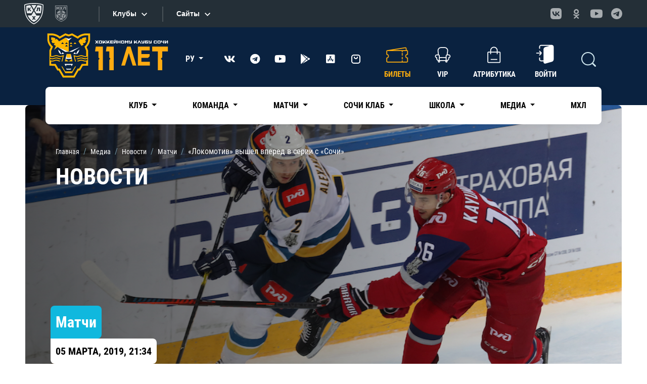

--- FILE ---
content_type: text/html; charset=UTF-8
request_url: https://www.hcsochi.ru/media/news/Lokomotiv-vyshel-vpered-v-serii-s-Sochi-389/
body_size: 28326
content:

    <!DOCTYPE html>
<html xml:lang="ru" lang="ru">

    <head>

        <link href="/bitrix/js/ui/design-tokens/dist/ui.design-tokens.min.css?175991303523463" type="text/css"  rel="stylesheet" />
<link href="/bitrix/js/ui/fonts/opensans/ui.font.opensans.min.css?16672113682320" type="text/css"  rel="stylesheet" />
<link href="/bitrix/js/main/popup/dist/main.popup.bundle.min.css?175991316128056" type="text/css"  rel="stylesheet" />
<link href="/bitrix/cache/css/s1/2021_sochihk_news_inner/template_7b460dc48819f5a9b3c7ae29bdad1f1d/template_7b460dc48819f5a9b3c7ae29bdad1f1d_v1.css?1763647568673" type="text/css"  data-template-style="true" rel="stylesheet" />
        <meta name="description" content="ХК Сочи" />
        <script>if(!window.BX)window.BX={};if(!window.BX.message)window.BX.message=function(mess){if(typeof mess==='object'){for(let i in mess) {BX.message[i]=mess[i];} return true;}};</script>
<script>(window.BX||top.BX).message({"JS_CORE_LOADING":"Загрузка...","JS_CORE_NO_DATA":"- Нет данных -","JS_CORE_WINDOW_CLOSE":"Закрыть","JS_CORE_WINDOW_EXPAND":"Развернуть","JS_CORE_WINDOW_NARROW":"Свернуть в окно","JS_CORE_WINDOW_SAVE":"Сохранить","JS_CORE_WINDOW_CANCEL":"Отменить","JS_CORE_WINDOW_CONTINUE":"Продолжить","JS_CORE_H":"ч","JS_CORE_M":"м","JS_CORE_S":"с","JSADM_AI_HIDE_EXTRA":"Скрыть лишние","JSADM_AI_ALL_NOTIF":"Показать все","JSADM_AUTH_REQ":"Требуется авторизация!","JS_CORE_WINDOW_AUTH":"Войти","JS_CORE_IMAGE_FULL":"Полный размер"});</script>

<script src="/bitrix/js/main/core/core.min.js?1759913222229643"></script>

<script>BX.Runtime.registerExtension({"name":"main.core","namespace":"BX","loaded":true});</script>
<script>BX.setJSList(["\/bitrix\/js\/main\/core\/core_ajax.js","\/bitrix\/js\/main\/core\/core_promise.js","\/bitrix\/js\/main\/polyfill\/promise\/js\/promise.js","\/bitrix\/js\/main\/loadext\/loadext.js","\/bitrix\/js\/main\/loadext\/extension.js","\/bitrix\/js\/main\/polyfill\/promise\/js\/promise.js","\/bitrix\/js\/main\/polyfill\/find\/js\/find.js","\/bitrix\/js\/main\/polyfill\/includes\/js\/includes.js","\/bitrix\/js\/main\/polyfill\/matches\/js\/matches.js","\/bitrix\/js\/ui\/polyfill\/closest\/js\/closest.js","\/bitrix\/js\/main\/polyfill\/fill\/main.polyfill.fill.js","\/bitrix\/js\/main\/polyfill\/find\/js\/find.js","\/bitrix\/js\/main\/polyfill\/matches\/js\/matches.js","\/bitrix\/js\/main\/polyfill\/core\/dist\/polyfill.bundle.js","\/bitrix\/js\/main\/core\/core.js","\/bitrix\/js\/main\/polyfill\/intersectionobserver\/js\/intersectionobserver.js","\/bitrix\/js\/main\/lazyload\/dist\/lazyload.bundle.js","\/bitrix\/js\/main\/polyfill\/core\/dist\/polyfill.bundle.js","\/bitrix\/js\/main\/parambag\/dist\/parambag.bundle.js"]);
</script>
<script>BX.Runtime.registerExtension({"name":"fx","namespace":"window","loaded":true});</script>
<script>BX.Runtime.registerExtension({"name":"ui.tooltip","namespace":"BX.UI","loaded":true});</script>
<script>BX.Runtime.registerExtension({"name":"ui.design-tokens","namespace":"window","loaded":true});</script>
<script>BX.Runtime.registerExtension({"name":"ui.fonts.opensans","namespace":"window","loaded":true});</script>
<script>BX.Runtime.registerExtension({"name":"main.popup","namespace":"BX.Main","loaded":true});</script>
<script>BX.Runtime.registerExtension({"name":"popup","namespace":"window","loaded":true});</script>
<script>(window.BX||top.BX).message({"LANGUAGE_ID":"ru","FORMAT_DATE":"DD.MM.YYYY","FORMAT_DATETIME":"DD.MM.YYYY HH:MI:SS","COOKIE_PREFIX":"BITRIX_SM","SERVER_TZ_OFFSET":"10800","UTF_MODE":"Y","SITE_ID":"s1","SITE_DIR":"\/","USER_ID":"","SERVER_TIME":1768744241,"USER_TZ_OFFSET":0,"USER_TZ_AUTO":"Y","bitrix_sessid":"0d2ca11f89a664f6f279babae4e93feb"});</script>


<script  src="/bitrix/cache/js/s1/2021_sochihk_news_inner/kernel_main/kernel_main_v1.js?1763817000197433"></script>
<script src="/bitrix/js/main/popup/dist/main.popup.bundle.min.js?175991334167261"></script>
<script src="/bitrix/js/yandex.metrika/script.js?17022981226603"></script>
<script>BX.setJSList(["\/bitrix\/js\/main\/core\/core_fx.js","\/bitrix\/js\/main\/session.js","\/bitrix\/js\/main\/pageobject\/dist\/pageobject.bundle.js","\/bitrix\/js\/main\/core\/core_window.js","\/bitrix\/js\/main\/date\/main.date.js","\/bitrix\/js\/main\/core\/core_date.js","\/bitrix\/js\/main\/utils.js","\/bitrix\/components\/bitrix\/search.title\/script.js","\/local\/templates\/.default\/components\/bitrix\/search.title\/modal\/script.js"]);</script>
<script>BX.setCSSList(["\/local\/templates\/.default\/components\/bitrix\/breadcrumb\/2021\/style.css"]);</script>
<script>
					(function () {
						"use strict";

						var counter = function ()
						{
							var cookie = (function (name) {
								var parts = ("; " + document.cookie).split("; " + name + "=");
								if (parts.length == 2) {
									try {return JSON.parse(decodeURIComponent(parts.pop().split(";").shift()));}
									catch (e) {}
								}
							})("BITRIX_CONVERSION_CONTEXT_s1");

							if (cookie && cookie.EXPIRE >= BX.message("SERVER_TIME"))
								return;

							var request = new XMLHttpRequest();
							request.open("POST", "/bitrix/tools/conversion/ajax_counter.php", true);
							request.setRequestHeader("Content-type", "application/x-www-form-urlencoded");
							request.send(
								"SITE_ID="+encodeURIComponent("s1")+
								"&sessid="+encodeURIComponent(BX.bitrix_sessid())+
								"&HTTP_REFERER="+encodeURIComponent(document.referrer)
							);
						};

						if (window.frameRequestStart === true)
							BX.addCustomEvent("onFrameDataReceived", counter);
						else
							BX.ready(counter);
					})();
				</script>
        <script type="text/javascript">
            window.counters = [];
        </script>
        
<script>window[window.dataLayerName] = window[window.dataLayerName] || [];</script>



        <script  src="/bitrix/cache/js/s1/2021_sochihk_news_inner/template_b0c659777880192b5c6c28122f92dd3e/template_b0c659777880192b5c6c28122f92dd3e_v1.js?176364756817334"></script>
<script>new Image().src='https://hcsochi.ru/bitrix/spread.php?s=QklUUklYX1NNX0dVRVNUX0lEATIzNTkzNTQyATE3OTk4NDgyNDEBLwEBAQJCSVRSSVhfU01fTEFTVF9WSVNJVAExOC4wMS4yMDI2IDE2OjUwOjQxATE3OTk4NDgyNDEBLwEBAQI%3D&k=e044e64715cef1c114509c1f36d0c2f5';
</script>




        <meta charset="utf-8">
        <meta name="viewport" content="width=device-width, initial-scale=1, shrink-to-fit=no">

        <link rel="preconnect" href="https://fonts.gstatic.com">
        <link href="https://fonts.googleapis.com/css2?family=Roboto+Condensed:ital,wght@0,300;0,400;0,700;1,300;1,400;1,700&family=Roboto:ital,wght@0,300;0,400;0,700;0,900;1,300;1,400;1,700;1,900&display=swap"
              rel="stylesheet">


        <link href="/local/templates/2021_sochihk_default/assets/css/bootstrap.min.css" rel="stylesheet">
        <link href="/local/templates/2021_sochihk_default/assets/css/all.min.css" rel="stylesheet">
        <link href="/local/templates/2021_sochihk_default/assets/css/fontawesome.min.css" rel="stylesheet">
        <link href="/local/templates/2021_sochihk_default/assets/css/slick.css" rel="stylesheet">
        <link href="/local/templates/2021_sochihk_default/assets/css/jquery.fancybox.min.css" rel="stylesheet">
        <link href="/local/templates/2021_sochihk_default/assets/css/swiper-bundle.min.css" rel="stylesheet">
        <link href="/local/templates/2021_sochihk_default/assets/css/bootstrap-select.min.css" rel="stylesheet">
        <link href="/local/templates/2021_sochihk_default/assets/css/styles.min.css?c=22" rel="stylesheet">
        <link href="/local/templates/2021_sochihk_default/assets/css/media.css?c=22" rel="stylesheet">

        <link href="/local/templates/2021_sochihk_default/custom/custom.css?c=22" rel="stylesheet">
<!--        <link href="--><!--custom/im/custom.css" rel="stylesheet">-->
        <link href="/local/templates/2021_sochihk_default/custom/custom_main_amigo.min.css" rel="stylesheet">


<!--        <link rel="shortcut icon" href="--><!--assets/favicon.ico" type="image/x-icon">-->

        <link rel="icon" type="image/png" href="/upload/logo/LOGO_SOCHI_120.png">
        <link rel="apple-touch-icon" href="/upload/logo/LOGO_SOCHI_120.png">

        <title> Официальный сайт ХК Сочи</title>

        <!-- Yandex.Metrika counter -->
        <script type="text/javascript">
            (function(m,e,t,r,i,k,a){
                m[i]=m[i]||function(){(m[i].a=m[i].a||[]).push(arguments)};
                m[i].l=1*new Date();
                for (var j = 0; j < document.scripts.length; j++) {if (document.scripts[j].src === r) { return; }}
                k=e.createElement(t),a=e.getElementsByTagName(t)[0],k.async=1,k.src=r,a.parentNode.insertBefore(k,a)
            })(window, document,'script','https://mc.yandex.ru/metrika/tag.js?id=90157155', 'ym');

            ym(90157155, 'init', {ssr:true, webvisor:true, clickmap:true, accurateTrackBounce:true, trackLinks:true});
        </script>
        <noscript><div><img src="https://mc.yandex.ru/watch/90157155" style="position:absolute; left:-9999px;" alt="" /></div></noscript>
        <!-- /Yandex.Metrika counter -->

    </head>

<body class="inner-page">

    <div id="panel">
            </div>

    <div id="n_menu_bl" class="s_khl_menu_n_menu_bl"></div>
    <script src="//www.khl.ru/nav/js/scripts.php?type=khl&lang=ru"
            async></script>

    <!---->
    <!--    <div class="up-btn">-->
    <!--        <svg width="40" height="40" viewBox="0 0 40 40" fill="none" xmlns="http://www.w3.org/2000/svg">-->
    <!--            <path fill-rule="evenodd" clip-rule="evenodd" d="M39.9997 24.2857C39.9997 32.9645 31.0456 40 20 40C8.95432 40 0.000305176 32.9645 0.000305176 24.2857C0.000305176 21.3623 0.000305176 18.6377 0.000305176 15.7144H0.00512403C0.202697 24.1031 9.07817 30.8572 20 30.8572C30.9218 30.8572 39.7972 24.1031 39.9948 15.7144H39.9996C39.9996 18.6377 39.9996 21.3623 39.9996 24.2857H39.9997Z" fill="#383838" />-->
    <!--            <path d="M22.4995 30.7377V39.8782C22.1685 39.9106 21.8351 39.9366 21.4995 39.9562V30.8143C21.8351 30.795 22.1685 30.7695 22.4995 30.7377V30.7377ZM39.6419 27.2537C39.4123 28.1973 39.0758 29.1112 38.6419 29.9868V21.0263C39.0758 20.1666 39.412 19.2694 39.6419 18.3428V27.2537V27.2537ZM38.499 30.266C38.2048 30.8273 37.8706 31.3724 37.4989 31.8985V22.9028C37.8706 22.3861 38.2051 21.8512 38.499 21.3004V30.266V30.266ZM37.3561 32.0989C37.0468 32.5221 36.7126 32.9329 36.356 33.3303V24.3088C36.7126 23.9187 37.0468 23.5157 37.3561 23.0998V32.0989V32.0989ZM36.2132 33.4867C35.8968 33.8303 35.5629 34.1637 35.2131 34.4857V25.4432C35.5629 25.1272 35.8968 24.7998 36.2132 24.4624V33.4868V33.4867ZM35.0702 34.6161C34.7499 34.9043 34.416 35.1835 34.0702 35.4525V26.3925C34.4163 26.1281 34.7499 25.8542 35.0702 25.5713V34.616V34.6161ZM33.3562 35.9815C33.0322 36.2102 32.6988 36.4311 32.3561 36.6431V27.5612C32.6991 27.3532 33.0322 27.136 33.3562 26.9115V35.9815V35.9815ZM31.6423 37.0637C31.3164 37.2474 30.9827 37.4235 30.6423 37.5918V28.493C30.9827 28.3277 31.3161 28.1548 31.6423 27.9745V37.0637V37.0637ZM29.9282 37.9297C29.6008 38.0771 29.2672 38.2172 28.9282 38.3501V29.2371C29.2669 29.1064 29.6006 28.9695 29.9282 28.8249V37.9297V37.9297ZM27.6424 38.8107C27.3133 38.9179 26.98 39.0179 26.6423 39.1115V29.9846C26.98 29.8927 27.3133 29.7949 27.6424 29.6898V38.8107V38.8107ZM25.3568 39.4292C25.0269 39.5012 24.6933 39.5664 24.3568 39.6251V30.4891C24.6933 30.4313 25.0266 30.3675 25.3568 30.2966V39.4292V39.4292ZM18.5005 39.9562C18.1648 39.9366 17.8312 39.9106 17.5004 39.8782V30.7377C17.8315 30.7695 18.1648 30.795 18.5005 30.8143V39.9562V39.9562ZM15.6432 39.6251C15.3064 39.5662 14.9731 39.5012 14.6431 39.4292V30.2967C14.9731 30.3673 15.3064 30.4313 15.6432 30.4891V39.6251V39.6251ZM13.3576 39.1115C13.02 39.0179 12.6866 38.9179 12.3575 38.8107V29.6898C12.6864 29.7949 13.02 29.893 13.3576 29.9846V39.1115V39.1115ZM11.0718 38.3501C10.733 38.2172 10.3994 38.0771 10.0717 37.9297V28.8249C10.3994 28.9698 10.733 29.1064 11.0718 29.2371V38.3501V38.3501ZM9.35767 37.5918C9.01723 37.4235 8.68388 37.2472 8.35761 37.0638V27.9746C8.68388 28.1548 9.01751 28.3275 9.35767 28.493V37.5919V37.5918ZM7.64385 36.6431C7.30087 36.4311 6.9678 36.2103 6.6438 35.9815V26.9115C6.9678 27.1363 7.30115 27.3532 7.64385 27.5612V36.6431V36.6431ZM5.92976 35.4526C5.58365 35.1833 5.25002 34.9043 4.9297 34.6161V25.5714C5.2503 25.8545 5.58365 26.1284 5.92976 26.3926V35.4526V35.4526ZM4.78684 34.4857C4.43677 34.1637 4.10313 33.8303 3.78679 33.4867V24.4624C4.10341 24.8 4.43676 25.1272 4.78684 25.4432V34.4857V34.4857ZM3.64392 33.3303C3.28733 32.9329 2.95313 32.5221 2.64387 32.0989V23.0999C2.95341 23.5154 3.28733 23.9188 3.64392 24.3088V33.3303V33.3303ZM2.501 31.8985C2.12938 31.3724 1.7949 30.8273 1.50095 30.2661V21.3004C1.79518 21.8515 2.12938 22.3861 2.501 22.9028V31.8985V31.8985ZM1.35809 29.9868C0.924105 29.1112 0.587921 28.1973 0.358032 27.2537V18.3428C0.587637 19.2691 0.924105 20.1668 1.35809 21.0263V29.9868V29.9868Z" fill="#2C2C2C" />-->
    <!--            <path fill-rule="evenodd" clip-rule="evenodd" d="M39.9974 15.5698L39.9997 15.7141C39.9997 24.3932 31.0456 31.4287 20 31.4287C8.95432 31.4287 0.000305176 24.3932 0.000305176 15.7141L0.00257287 15.5698C0.101218 24.0255 9.01554 30.8569 20 30.8569C30.9844 30.8569 39.8987 24.0255 39.9973 15.5698H39.9974Z" fill="#4D4D4D" />-->
    <!--            <path d="M19.9998 30.8573C31.0454 30.8573 39.9996 23.9496 39.9996 15.4286C39.9996 6.90763 31.0454 0 19.9998 0C8.95422 0 0 6.90763 0 15.4286C0 23.9496 8.95422 30.8573 19.9998 30.8573Z" fill="black" />-->
    <!--            <path class="up-btn__arrow" fill-rule="evenodd" clip-rule="evenodd" d="M13.6459 14.6463L13.6544 14.6378L19.6468 8.64627C19.8418 8.45124 20.1587 8.45124 20.3537 8.64627L26.3543 14.6463C26.5494 14.8413 26.5494 15.1582 26.3543 15.3533C26.2568 15.4508 26.129 15.4995 26.0009 15.4995V15.4998H23.001V22.4982C23.001 22.774 22.7756 22.9996 22.4998 22.9996H17.5001C17.2243 22.9996 16.999 22.774 16.999 22.4982V15.4998H13.9994C13.7233 15.4998 13.4993 15.2759 13.4993 14.9998C13.4993 14.8617 13.5555 14.7367 13.6459 14.6463L13.6459 14.6463Z" fill="white" />-->
    <!--        </svg>-->
    <!--    </div>-->

<div class="wrapper">


    <div class="bottom-fixed">
        <div class="container">
            <div class="bottom-fixed__row">

                <a href="https://tickets.hcsochi.ru/" class="bottom-fixed-item" target="_blank">
    <div class="bottom-fixed-item__icon">
        <i class="ticket-icon">
            <svg width="28" height="38" viewBox="0 0 28 38" fill="none" xmlns="http://www.w3.org/2000/svg">
                <path fill-rule="evenodd" clip-rule="evenodd" d="M1.00011 35.0003V3.0001C1.00011 1.89997 1.89983 1.00024 2.99996 1.00024H7.99973C7.99973 4.31425 10.6861 7.00067 14.0002 7.00067C17.3142 7.00067 20.0006 4.31425 20.0006 1.00024H25.0001C26.1002 1.00024 26.9999 1.9011 26.9999 3.0001V35.0003C26.9999 36.0993 26.0991 37.0001 25.0001 37.0001H20.0006C20.0006 33.6861 17.3142 30.9997 14.0002 30.9997C10.6861 30.9997 7.99973 33.6861 7.99973 37.0001H2.99996C1.90068 37.0001 1.00011 36.1004 1.00011 35.0003V35.0003Z" stroke="white" stroke-width="2.00014" stroke-linecap="round" stroke-linejoin="round"/>
                <path d="M2.99995 14.9995H25.0001" stroke="white" stroke-width="2.00014" stroke-dasharray="2 2"/>
            </svg>
        </i>
    </div>
    <div class="bottom-fixed-item__text">
        Билеты
    </div>
</a>
                <a href="https://shop.hcsochi.ru/" class="bottom-fixed-item" target="_blank">
    <div class="bottom-fixed-item__icon">
        <i class="shop-icon">
            <svg width="32" height="40" viewBox="0 0 32 40" fill="none" xmlns="http://www.w3.org/2000/svg">
                <path fill-rule="evenodd" clip-rule="evenodd" d="M28.9957 11.0025L30.9953 36.9952C31.0795 38.0882 30.0919 38.9945 28.996 38.9945H3.00252C1.90608 38.9945 0.934627 38.0933 1.00321 36.9952L3.0028 11.0025C3.08725 9.90548 3.90227 9.00317 5.0021 9.00317H26.9965C28.0963 9.00317 28.9272 9.90605 28.9958 11.0025H28.9957Z" stroke="white" stroke-width="1.99959"/>
                <path d="M21.998 13.0018V7.00329C21.998 3.70436 19.2985 1.00537 16.0001 1.00537H15.9996C12.7012 1.00537 10.0016 3.70493 10.0016 7.00329V13.0018" stroke="white" stroke-width="1.99959" stroke-linecap="round" stroke-linejoin="round"/>
            </svg>
        </i>
    </div>
    <div class="bottom-fixed-item__text">
        Магазин
    </div>
</a>

                <a href="https://club.hcsochi.ru/" class="bottom-fixed-item">
    <div class="bottom-fixed-item__icon">
        <i class="loyalty-icon">
            <svg width="38" height="38" viewBox="0 0 38 38" fill="none" xmlns="http://www.w3.org/2000/svg">
                <path d="M19 36.9999C28.941 36.9999 36.9998 28.9411 36.9998 19.0001C36.9998 9.05904 28.941 1.00024 19 1.00024C9.05897 1.00024 1.00017 9.05904 1.00017 19.0001C1.00017 28.9411 9.05897 36.9999 19 36.9999Z" stroke="white" stroke-width="2.00012"/>
                <path fill-rule="evenodd" clip-rule="evenodd" d="M19 8.18188L22.401 14.5564L29.5145 15.8209L24.5027 21.0254L25.4984 28.182L19 25.0236L12.5016 28.182L13.4975 21.0254L8.4855 15.8209L15.5991 14.5564L19 8.18188Z" stroke="white" stroke-width="2.00012" stroke-linecap="round" stroke-linejoin="round"/>
            </svg>
        </i>
    </div>
    <div class="bottom-fixed-item__text">
        Сочи Клаб
    </div>
</a>
                <a href="https://lk.hcsochi.ru" class="bottom-fixed-item">
    <div class="bottom-fixed-item__icon">
        <i class="lk-icon">
            <svg width="32" height="34" viewBox="0 0 32 34" fill="none" xmlns="http://www.w3.org/2000/svg">
                <path d="M16 16.9998C20.4183 16.9998 23.9999 13.4181 23.9999 8.99991C23.9999 4.58168 20.4183 1 16 1C11.5818 1 8.00014 4.58168 8.00014 8.99991C8.00014 13.4181 11.5818 16.9998 16 16.9998Z" stroke="white" stroke-width="2.00014" stroke-linecap="round" stroke-linejoin="round"/>
                <path d="M1.00007 32.9999C2.81907 26.5117 8.97145 21.9998 16.0001 21.9998C23.0286 21.9998 29.181 26.5117 31.0001 32.9999" stroke="white" stroke-width="2.00014" stroke-linecap="round" stroke-linejoin="round"/>
            </svg>
        </i>
    </div>
    <div class="bottom-fixed-item__text">
        Кабинет
    </div>
</a>

                <div class="mobile-burger">
                    <div class="mobile-burger-btn">
                        <div class="mobile-burger-btn__icon">
                            <i class="icon-burger"></i>
                        </div>
                        <div class="mobile-burger-btn__text">Меню</div>
                    </div>
                    <div class="mobile-burger-body">
                        <div class="mobile-burger-body__close">
                            <i class="mob-close"></i>
                        </div>
                        <div class="mobile-burger-body__logo">
                            <a href="/">
                                
                                <img src="/local/templates/2021_sochihk_default/custom/images/HC_Sochi_horizontal-navy.png" width="150" alt="" title="" style="max-width: 150px;">
                            </a>
                        </div>

                        <ul class="mobile-burger-body__list">

			<li class="dropdown ">
		<a class="dropdown-toggle" href="/club/" role="button" id="dropdownMenuLink"  data-bs-toggle="dropdown" aria-haspopup="true" aria-expanded="false">
			Клуб		</a>

		<div class="dropdown-menu" aria-labelledby="dropdownMenuLink">
						<a class="dropdown-item " href="/club/history/">История</a>
						<a class="dropdown-item " href="/club/partner/">Спонсоры и партнеры</a>
						<a class="dropdown-item " href="/club/cooperation/">Сотрудничество</a>
						<a class="dropdown-item " href="/club/arena/">ДС «Большой»</a>
						<a class="dropdown-item " href="/club/contacts/">Контакты</a>
					</div>
	</li>
	
			<li class="dropdown ">
		<a class="dropdown-toggle" href="/team/" role="button" id="dropdownMenuLink"  data-bs-toggle="dropdown" aria-haspopup="true" aria-expanded="false">
			Команда		</a>

		<div class="dropdown-menu" aria-labelledby="dropdownMenuLink">
						<a class="dropdown-item " href="/team/coaches/">Тренерский штаб</a>
						<a class="dropdown-item " href="/team/">Игроки</a>
						<a class="dropdown-item " href="/team/staff/">Персонал</a>
						<a class="dropdown-item " href="/team/mascot/">Талисман</a>
						<a class="dropdown-item " href="/team/direction/">Спортивное руководство</a>
					</div>
	</li>
	
			<li class="dropdown ">
		<a class="dropdown-toggle" href="/games/" role="button" id="dropdownMenuLink"  data-bs-toggle="dropdown" aria-haspopup="true" aria-expanded="false">
			Матчи		</a>

		<div class="dropdown-menu" aria-labelledby="dropdownMenuLink">
						<a class="dropdown-item " href="/games/">Календарь игр</a>
						<a class="dropdown-item " href="/games/statistics/">Статистика</a>
					</div>
	</li>
	
			<li class="dropdown ">
		<a class="dropdown-toggle" href="/fan-zone/" role="button" id="dropdownMenuLink"  data-bs-toggle="dropdown" aria-haspopup="true" aria-expanded="false">
			Сочи Клаб		</a>

		<div class="dropdown-menu" aria-labelledby="dropdownMenuLink">
						<a class="dropdown-item " href="https://club.hcsochi.ru/">Программа лояльности</a>
						<a class="dropdown-item " href="/fan-zone/leo-i-sochi-queens/">Sochi Queens</a>
						<a class="dropdown-item " href="/fan-zone/">Фан-сектор</a>
						<a class="dropdown-item " href="/fan-zone/stickers/">Стикеры</a>
						<a class="dropdown-item " href="/fan-zone/fans-guide/">Путеводитель болельщика</a>
						<a class="dropdown-item " href="/fan-zone/family-sector/">Семейный сектор</a>
						<a class="dropdown-item " href="/fan-zone/bar/">Сочи Клаб Бар</a>
					</div>
	</li>
	
			<li class="dropdown ">
		<a class="dropdown-toggle" href="/school/" role="button" id="dropdownMenuLink"  data-bs-toggle="dropdown" aria-haspopup="true" aria-expanded="false">
			Школа		</a>

		<div class="dropdown-menu" aria-labelledby="dropdownMenuLink">
						<a class="dropdown-item " href="/school/">Школа</a>
						<a class="dropdown-item " href="/school/coach/">Тренерский штаб</a>
						<a class="dropdown-item " href="/school/faq/">Часто задаваемые вопросы</a>
						<a class="dropdown-item " href="/school/novyy-nabor/">Новый набор</a>
						<a class="dropdown-item " href="/school/svedeniya-ob-obrazovatelnoy-organizatsii/">Сведения об образовательной организации</a>
					</div>
	</li>
	
			<li class="dropdown ">
		<a class="dropdown-toggle" href="/media/" role="button" id="dropdownMenuLink"  data-bs-toggle="dropdown" aria-haspopup="true" aria-expanded="false">
			Медиа		</a>

		<div class="dropdown-menu" aria-labelledby="dropdownMenuLink">
						<a class="dropdown-item active" href="/media/news/">Новости</a>
						<a class="dropdown-item " href="/media/photo/">Фото</a>
						<a class="dropdown-item " href="/media/video/">Видео</a>
						<a class="dropdown-item " href="/media/programs/">Программки</a>
						<a class="dropdown-item " href="/media/accreditation/">Аккредитация</a>
						<a class="dropdown-item " href="https://brandbook.hcsochi.ru/">Брендбук</a>
					</div>
	</li>
	
			<li class=""><a href="https://mhl.hcsochi.ru/">МХЛ</a>
	</li>
	
	
</ul>

                        <div class="soc">

                            <ul>
	<li><a target="_blank" class="vk" href="https://vk.com/hcsochi"><i class="fab fa-vk"></i></a></li>
	<li><a target="_blank" class="telegram" href="https://t.me/sochihc"><i class="fab fa-telegram"></i></a></li>
	 <!--    <li><a  target="_blank"  class="twitter" href="https://twitter.com/HCSochi"><i class="fab fa-twitter"></i></a></li>!-->
	<li><a target="_blank" class="youtube" href="https://www.youtube.com/user/sochihc"><i class="fab fa-youtube"></i></a></li>
	<li><a target="_blank" href="https://play.google.com/store/apps/details?id=ru.hcsochi"><i class="fab fa-google-play"></i></a></li>
	<li><a target="_blank" href="https://apps.apple.com/ru/app/хк-сочи/id1661551981"><i class="fab fa-app-store-ios"></i></a></li>
<li><a target="_blank" href="/upload/app/hcsochi_1_0_41.apk">
<svg width="24" height="24" viewBox="0 0 24 24" fill="none" xmlns="http://www.w3.org/2000/svg">
<path d="M16 4H8C5.79086 4 4 5.79086 4 8V16C4 18.2091 5.79086 20 8 20H16C18.2091 20 20 18.2091 20 16V8C20 5.79086 18.2091 4 16 4Z" stroke="white" stroke-width="2" stroke-linecap="round" stroke-linejoin="round"/>
<path d="M9 8C9 8.79565 9.31607 9.55871 9.87868 10.1213C10.4413 10.6839 11.2044 11 12 11C12.7956 11 13.5587 10.6839 14.1213 10.1213C14.6839 9.55871 15 8.79565 15 8" stroke="white" stroke-width="2" stroke-linecap="round" stroke-linejoin="round"/>
</svg>
</a></li>
</ul>
                        </div>
                    </div>
                </div>
            </div>
        </div>
    </div>

    <header>
        <div class="header-bg">
            <div class="mobile-header">
                <div class="container">
                    <div class="mobile-header__row">
                        <a class="logo" href="/">
                                <span class="logo__img" style="width: 150px;">

                                    

                                    <img src="/local/templates/2021_sochihk_default/custom/images/HC_Sochi_horizontal-white.png" alt="" title="" style="padding-top: 10px;max-width: 190px;">
                                </span>
                            <span class="logo__body">
                                    <!--<img src="/local/templates/2021_sochihk_default/custom\images\HC_Sochi_horizontal-navy.png">!-->                                </span>
                        </a>
                                                                        <div class="lang">
                            <div class="dropdown">
                                <a class="dropdown-toggle" href="#" role="button" id="dropdownMenuLink"
                                   data-bs-toggle="dropdown" aria-expanded="false">
                                    РУ                                </a>

                                <ul class="dropdown-menu dropdown-menu-end" aria-labelledby="dropdownMenuLink">
                                    <li><a class="dropdown-item active"
                                           href="/">РУ</a></li>
                                    <li><a class="dropdown-item " href="/en/">EN</a>
                                    </li>
                                </ul>
                            </div>
                        </div>
                        
                    </div>
                </div>
            </div>

            <div class="header-top">
                <div class="container">
                    <div class="header-top__row">
                        <a class="logo" href="/">
                                                        <span class="logo__img" style="margin-right:0px;width: 250px;">

                                    <!--<img src="custom/images/HC_Sochi_horizontal-white.png" alt="" title="">!-->
                                    <!--<img src="custom/images/logo_ten_year.svg" alt="" title="">!-->
                                    <img src="/local/templates/2021_sochihk_default/custom/images/logo_eleven_year.svg" alt="" title="">
                                </span>
                            <span class="logo__body">
                                    <!--<img src="/local/templates/2021_sochihk_default/custom\images\HC_Sochi_horizontal-navy.png">!-->                                </span>

                        </a>
                        <div class="lang">
                            <div class="dropdown">
                                <a class="dropdown-toggle" href="#" role="button" id="dropdownMenuLink"
                                   data-bs-toggle="dropdown" aria-expanded="false">
                                    РУ                                </a>

                                <ul class="dropdown-menu dropdown-menu-end" aria-labelledby="dropdownMenuLink">
                                    <li><a class="dropdown-item active"
                                           href="/">РУ</a></li>
                                    <li><a class="dropdown-item " href="/en/">EN</a>
                                    </li>
                                </ul>
                            </div>
                        </div>

                        <div class="soc">
                            <ul>
	<li><a target="_blank" class="vk" href="https://vk.com/hcsochi"><i class="fab fa-vk"></i></a></li>
	<li><a target="_blank" class="telegram" href="https://t.me/sochihc"><i class="fab fa-telegram"></i></a></li>
	 <!--    <li><a  target="_blank"  class="twitter" href="https://twitter.com/HCSochi"><i class="fab fa-twitter"></i></a></li>!-->
	<li><a target="_blank" class="youtube" href="https://www.youtube.com/user/sochihc"><i class="fab fa-youtube"></i></a></li>
	<li><a target="_blank" href="https://play.google.com/store/apps/details?id=ru.hcsochi"><i class="fab fa-google-play"></i></a></li>
	<li><a target="_blank" href="https://apps.apple.com/ru/app/хк-сочи/id1661551981"><i class="fab fa-app-store-ios"></i></a></li>
<li><a target="_blank" href="/upload/app/hcsochi_1_0_41.apk">
<svg width="24" height="24" viewBox="0 0 24 24" fill="none" xmlns="http://www.w3.org/2000/svg">
<path d="M16 4H8C5.79086 4 4 5.79086 4 8V16C4 18.2091 5.79086 20 8 20H16C18.2091 20 20 18.2091 20 16V8C20 5.79086 18.2091 4 16 4Z" stroke="white" stroke-width="2" stroke-linecap="round" stroke-linejoin="round"/>
<path d="M9 8C9 8.79565 9.31607 9.55871 9.87868 10.1213C10.4413 10.6839 11.2044 11 12 11C12.7956 11 13.5587 10.6839 14.1213 10.1213C14.6839 9.55871 15 8.79565 15 8" stroke="white" stroke-width="2" stroke-linecap="round" stroke-linejoin="round"/>
</svg>
</a></li>
</ul>                        </div>

                        <div class="header-top__right">
                            
                            
                            <div class="header-list">

                                <a href="https://tickets.hcsochi.ru/" class="header-list-item active" target="_blank">
										<span class="header-list-item__icon pulse">
											<i class="ticket-icon">
												<svg width="43" height="31" viewBox="0 0 43 31" fill="none" xmlns="http://www.w3.org/2000/svg">
<path d="M30.7868 9.72112C30.7868 10.2047 31.1788 10.5967 31.6623 10.5967C32.1459 10.5967 32.5379 10.2047 32.5379 9.72112H30.7868ZM32.5379 12.4301C32.5379 11.9466 32.1459 11.5546 31.6623 11.5546C31.1788 11.5546 30.7868 11.9466 30.7868 12.4301H32.5379ZM30.7868 16.5192C30.7868 17.0027 31.1788 17.3947 31.6623 17.3947C32.1459 17.3947 32.5379 17.0027 32.5379 16.5192H30.7868ZM32.5379 20.3016C32.5379 19.818 32.1459 19.426 31.6623 19.426C31.1788 19.426 30.7868 19.818 30.7868 20.3016H32.5379ZM30.7868 23.8284C30.7868 24.3119 31.1788 24.7039 31.6623 24.7039C32.1459 24.7039 32.5379 24.3119 32.5379 23.8284H30.7868ZM32.5379 27.2018C32.5379 26.7183 32.1459 26.3263 31.6623 26.3263C31.1788 26.3263 30.7868 26.7183 30.7868 27.2018H32.5379ZM39.2365 2.63421L40.1055 2.5275L39.2365 2.63421ZM41.2243 8.35732V14.4925H42.9754V8.35732H41.2243ZM42.0014 13.7155H41.8966V15.4665H42.0014V13.7155ZM41.8966 22.5423H42.0014V20.7913H41.8966V22.5423ZM41.2243 21.7653V28.4065H42.9754V21.7653H41.2243ZM40.7529 28.8779H2.30619V30.629H40.7529V28.8779ZM1.83476 28.4065V21.7546H0.0837011V28.4065H1.83476ZM5.16928 18.42V17.8378H3.41822V18.42H5.16928ZM1.83476 14.5032V8.35732H0.0837011V14.5032H1.83476ZM2.30619 7.88588H2.97967V6.13482H2.30619V7.88588ZM3.11773 7.87493L37.8252 2.33284L37.5491 0.603687L2.84162 6.14578L3.11773 7.87493ZM2.97967 7.88588H39.7739V6.13482H2.97967V7.88588ZM39.7739 7.88588H40.7529V6.13482H39.7739V7.88588ZM38.3675 2.74092L38.9049 7.11706L40.6429 6.90364L40.1055 2.5275L38.3675 2.74092ZM30.7868 7.52326V9.72112H32.5379V7.52326H30.7868ZM30.7868 12.4301V16.5192H32.5379V12.4301H30.7868ZM30.7868 20.3016V23.8284H32.5379V20.3016H30.7868ZM30.7868 27.2018V29.3997H32.5379V27.2018H30.7868ZM37.8252 2.33284C38.089 2.29073 38.335 2.47586 38.3675 2.74092L40.1055 2.5275C39.9521 1.27794 38.7923 0.405172 37.5491 0.603687L37.8252 2.33284ZM1.04698 13.7155C1.48206 13.7155 1.83476 14.0682 1.83476 14.5032H0.0837011C0.0837011 15.0352 0.514974 15.4665 1.04698 15.4665V13.7155ZM5.16928 17.8378C5.16928 15.5611 3.32366 13.7155 1.04698 13.7155V15.4665C2.35658 15.4665 3.41822 16.5282 3.41822 17.8378H5.16928ZM1.04698 22.5423C3.32366 22.5423 5.16928 20.6967 5.16928 18.42H3.41822C3.41822 19.7296 2.35658 20.7913 1.04698 20.7913V22.5423ZM1.83476 21.7546C1.83476 22.1896 1.48205 22.5423 1.04698 22.5423V20.7913C0.51498 20.7913 0.0837011 21.2225 0.0837011 21.7546H1.83476ZM2.30619 28.8779C2.04583 28.8779 1.83476 28.6668 1.83476 28.4065H0.0837011C0.0837011 29.6339 1.07875 30.629 2.30619 30.629V28.8779ZM41.2243 28.4065C41.2243 28.6668 41.0133 28.8779 40.7529 28.8779V30.629C41.9803 30.629 42.9754 29.6339 42.9754 28.4065H41.2243ZM42.0014 22.5423C41.5722 22.5423 41.2243 22.1944 41.2243 21.7653H42.9754C42.9754 21.2273 42.5393 20.7913 42.0014 20.7913V22.5423ZM37.4832 18.1289C37.4832 20.5664 39.4591 22.5423 41.8966 22.5423V20.7913C40.4262 20.7913 39.2342 19.5993 39.2342 18.1289H37.4832ZM41.8966 13.7155C39.4591 13.7155 37.4832 15.6914 37.4832 18.1289H39.2342C39.2342 16.6585 40.4262 15.4665 41.8966 15.4665V13.7155ZM41.2243 14.4925C41.2243 14.0634 41.5722 13.7155 42.0014 13.7155V15.4665C42.5393 15.4665 42.9754 15.0305 42.9754 14.4925H41.2243ZM42.9754 8.35732C42.9754 7.12987 41.9803 6.13482 40.7529 6.13482V7.88588C41.0133 7.88588 41.2243 8.09695 41.2243 8.35732H42.9754ZM1.83476 8.35732C1.83476 8.09695 2.04583 7.88588 2.30619 7.88588V6.13482C1.07874 6.13482 0.0837011 7.12987 0.0837011 8.35732H1.83476Z" fill="#FFB600"/>
</svg>

											</i>
										</span>
    <span class="header-list-item__text">
											<span>Билеты</span>

										    </span>
</a>                                <a href="https://vip.hcsochi.ru/" class="header-list-item" target="_blank">
											<span class="header-list-item__icon">
												<i class="shop-icon">
													<svg width="32" height="31" viewBox="0 0 32 31" fill="none" xmlns="http://www.w3.org/2000/svg">
<path fill-rule="evenodd" clip-rule="evenodd" d="M12.5236 2.02309C9.48461 2.02309 7.11045 4.64782 7.41434 7.67159L8.14078 14.8997C9.21568 15.2828 9.98508 16.3096 9.98508 17.5161V20.3231C12.4484 19.9515 17.3314 19.563 21.8644 20.3042V17.5161C21.8644 16.2681 22.6877 15.2123 23.8208 14.8624L24.7724 7.84847C25.1906 4.76637 22.7944 2.02309 19.684 2.02309H12.5236ZM9.98508 25.7812V22.0741C12.2683 21.703 17.3227 21.2627 21.8644 22.0588V25.7812C21.8644 25.8265 21.866 25.8715 21.8692 25.9161L9.98028 25.9161C9.98346 25.8715 9.98508 25.8265 9.98508 25.7812ZM10.5892 27.6461V28.8005C10.5892 29.8306 9.75423 30.6655 8.72422 30.6655H8.19739C7.16738 30.6655 6.33239 29.8306 6.33239 28.8005V27.3719C4.44743 26.7078 3.09647 24.9112 3.09647 22.7991V21.6439C1.6895 21.4437 0.607666 20.234 0.607666 18.7717V18.2061C0.607666 16.2914 2.15985 14.7392 4.07457 14.7392H6.38594L5.69302 7.84458C5.28674 3.8021 8.46076 0.293091 12.5236 0.293091H19.684C23.8423 0.293091 27.0458 3.96059 26.4867 8.08107L25.5833 14.7392H27.7749C29.6896 14.7392 31.2418 16.2914 31.2418 18.2061V18.7717C31.2418 20.234 30.16 21.4437 28.753 21.6439V22.7991C28.753 25.0011 27.2846 26.8602 25.2735 27.4505V28.8005C25.2735 29.8306 24.4385 30.6655 23.4085 30.6655H22.8817C21.8516 30.6655 21.0167 29.8306 21.0167 28.8005V27.6461L10.5892 27.6461ZM8.13532 27.6461H8.85922V28.8005C8.85922 28.8751 8.79878 28.9355 8.72422 28.9355H8.19739C8.12283 28.9355 8.06239 28.8751 8.06239 28.8005V27.6462H8.12008C8.12517 27.6462 8.13025 27.6461 8.13532 27.6461ZM7.92416 25.9161C6.21157 25.9057 4.82647 24.5141 4.82647 22.7991V21.2605C4.82647 20.5329 4.2366 19.943 3.50896 19.943C2.86207 19.943 2.33767 19.4186 2.33767 18.7717V18.2061C2.33767 17.2468 3.11531 16.4692 4.07457 16.4692H7.20823C7.78639 16.4692 8.25508 16.9379 8.25508 17.5161V25.7812C8.25508 25.8544 8.19681 25.914 8.12412 25.9161H7.92416ZM22.7467 27.6461V28.8005C22.7467 28.8751 22.8071 28.9355 22.8817 28.9355H23.4085C23.483 28.9355 23.5435 28.8751 23.5435 28.8005V27.6461H22.7467ZM23.925 25.9161C25.6377 25.9058 27.023 24.5142 27.023 22.7991V21.2605C27.023 20.5329 27.6129 19.943 28.3405 19.943C28.9874 19.943 29.5118 19.4186 29.5118 18.7717V18.2061C29.5118 17.2468 28.7341 16.4692 27.7749 16.4692H24.6412C24.0631 16.4692 23.5944 16.9379 23.5944 17.5161V25.7812C23.5944 25.8544 23.6527 25.914 23.7254 25.9161H23.925Z" fill="white"/>
</svg>

												</i>
											</span>
											<span class="header-list-item__text">
												<span>VIP</span>

											</span>
										</a>
                                <a href="https://shop.hcsochi.ru/" class="header-list-item" target="_blank">
										<span class="header-list-item__icon">
											<i class="shop-icon">
												<svg width="27" height="33" viewBox="0 0 27 33" fill="none" xmlns="http://www.w3.org/2000/svg">
<path d="M6.67891 15.1799V7.88993C6.67891 4.29615 9.59225 1.38281 13.186 1.38281V1.38281C16.7798 1.38281 19.6932 4.29615 19.6932 7.88993V15.1799M6.67891 25.6501H19.6932M25.3685 12.4978V30.1902C25.3685 30.9793 24.7288 31.619 23.9397 31.619H2.52865C1.73955 31.619 1.09985 30.9793 1.09985 30.1902V12.4978C1.09985 11.7087 1.73955 11.069 2.52865 11.069H23.9397C24.7288 11.069 25.3685 11.7087 25.3685 12.4978Z" stroke="#FBFEFF" stroke-width="1.85744"/>
</svg>

											</i>
										</span>
    <span class="header-list-item__text">
											<span>Атрибутика</span>

										</span>
</a>

                                
<a href="https://lk.hcsochi.ru/" class="header-list-item">
    <span class="header-list-item__icon">
        <i class="lk-icon">
                            <svg width="40" height="50" viewBox="0 2 40 52" fill="none" xmlns="http://www.w3.org/2000/svg">
                    <path d="M18.6186 12.5831L27.7784 9.99963H10.0008C9.45204 9.99963 8.95173 10.2253 8.58918 10.5878C8.22663 10.9504 8.00128 11.4507 8.00128 11.9995V14.9996C8.00128 15.5518 7.55341 15.9997 7.00122 15.9997C6.44904 15.9997 6.00117 15.5518 6.00117 14.9996V11.9995C6.00117 10.8988 6.45102 9.89815 7.17527 9.1739C7.89952 8.44965 8.90014 7.99951 10.0008 7.99951H31.9992C33.0999 7.99951 34.1005 8.44965 34.8248 9.1739C35.5448 9.89389 35.9938 10.8874 35.9989 11.9808L36.0009 12.1165V37.8828L35.9989 38.0169C35.9969 38.5016 35.9073 38.967 35.746 39.3973C35.5649 39.9385 35.2948 40.4541 34.9574 40.9133C34.3086 41.7968 33.3981 42.4891 32.383 42.7751L19.1578 46.5051C18.814 46.6021 18.4795 46.6486 18.1626 46.6486C17.4395 46.6486 16.7838 46.4195 16.2546 46.008C15.7339 45.6032 15.3458 45.0258 15.1474 44.3219C15.0521 43.9837 15.0008 43.6212 15.0008 43.2419V41.9998H10.0008C8.90016 41.9998 7.89953 41.5497 7.17528 40.8254C6.45104 40.1012 6.00118 39.1005 6.00118 37.9999V34.9994C6.00118 34.4472 6.44905 33.9993 7.00124 33.9993C7.55342 33.9993 8.00129 34.4472 8.00129 34.9994V37.9999C8.00129 38.5486 8.22664 39.0489 8.58919 39.4115C8.95174 39.774 9.45205 39.9997 10.0008 39.9997H15.0008V17.4755C15.0008 16.4029 15.4008 15.3214 16.0443 14.445C16.6931 13.5614 17.6042 12.8692 18.6187 12.5832L18.6186 12.5831ZM6.29425 28.2926C5.90392 28.6829 5.90392 29.3162 6.29425 29.7065C6.68458 30.0968 7.31783 30.0968 7.70816 29.7065L11.6911 25.7236L11.7081 25.7066L11.0011 24.9996L11.7081 24.2927L11.6911 24.2756L11.7084 24.2924C11.8002 24.3842 11.8702 24.4894 11.919 24.6022C11.8683 24.486 11.7963 24.3805 11.7084 24.2924L11.6868 24.2714L7.70816 20.2927C7.31783 19.9024 6.68457 19.9024 6.29425 20.2927C5.90392 20.683 5.90392 21.3163 6.29425 21.7066L8.58717 23.9995H1.0003C0.448114 23.9995 0.000244141 24.4474 0.000244141 24.9996C0.000244141 25.5518 0.448114 25.9997 1.0003 25.9997H8.58717L6.29425 28.2926L6.29425 28.2926ZM11.0012 24.9996L11.7081 25.7066L11.6911 25.7236C11.5117 25.8945 11.2687 25.9997 11.0012 25.9997V24.9996V24.9996ZM11.1216 24.0066C11.1684 24.012 11.214 24.0214 11.2597 24.0333C11.2146 24.0214 11.169 24.0123 11.1216 24.0066ZM11.919 24.6022L11.9241 24.6138L11.9391 24.6521L11.9442 24.6657L11.9454 24.6694L11.9567 24.704L11.9629 24.7249L11.9641 24.7283L11.9675 24.7411C11.9794 24.7862 11.9884 24.8321 11.9941 24.8791L11.9944 24.8814L11.9987 24.927L12.0006 24.9664L12.0012 24.9996L12.0006 25.0328L11.9987 25.0722L11.9944 25.1178L11.9941 25.1201C11.9884 25.1674 11.9794 25.2131 11.9675 25.2581L11.9641 25.2709L11.9629 25.2743L11.9567 25.2953L11.9454 25.3296L11.9442 25.3335L11.9391 25.3468L11.9241 25.3854L11.919 25.397C11.8685 25.5135 11.7965 25.6181 11.7081 25.7066L11.7084 25.7068C11.8002 25.615 11.8705 25.5096 11.919 25.397V24.6022ZM11.9675 24.7411C11.9799 24.7864 11.9884 24.8326 11.9941 24.8791L11.9675 24.7411ZM11.9941 25.1201C11.9887 25.1666 11.9794 25.2125 11.9675 25.2581Z" fill="white" />
                </svg>
                    </i>
    </span>
    <span class="header-list-item__text">
                    <span>Войти</span>
            </span>
</a>

                            </div>
                            <div class="header-search">
                                <div class="hb-search">
    <div class="header-search__btn">
        <i class="search-icon-w">
            <svg width="29" height="29" viewBox="0 0 29 29" fill="none" xmlns="http://www.w3.org/2000/svg">
                <path d="M13.2282 25.4387C19.9718 25.4387 25.4386 19.9719 25.4386 13.2282C25.4386 6.48461 19.9718 1.01782 13.2282 1.01782C6.48455 1.01782 1.01776 6.48461 1.01776 13.2282C1.01776 19.9719 6.48455 25.4387 13.2282 25.4387Z" stroke="#D0E8EF" stroke-width="2.03519" stroke-linecap="round" stroke-linejoin="round"></path>
                <path d="M23.3943 23.3943L27.4737 27.4736" stroke="#D0E8EF" stroke-width="3.05249" stroke-linecap="round" stroke-linejoin="round"></path>
            </svg>
        </i>
    </div>
    
<div class="hb-search__body" id="title-search">
	<div class="container">
		<div class="hb-search-modal">
			<div class="hb-search-modal__close"><i class="mob-close-w"></i></div>
			<div class="hb-search-modal__search">
				<form action="/search/" method="GET">
					<input type="text" id="title-search-input" class="form-control" name="q" value="" autocomplete="off" placeholder="Искать...">
					<button type="submit">
						<i class="icon-search-w">
							<svg width="29" height="29" viewBox="0 0 29 29" fill="none" xmlns="http://www.w3.org/2000/svg">
								<path d="M13.2282 25.4387C19.9718 25.4387 25.4386 19.9719 25.4386 13.2282C25.4386 6.48461 19.9718 1.01782 13.2282 1.01782C6.48455 1.01782 1.01776 6.48461 1.01776 13.2282C1.01776 19.9719 6.48455 25.4387 13.2282 25.4387Z" stroke="#D0E8EF" stroke-width="2.03519" stroke-linecap="round" stroke-linejoin="round"/>
								<path d="M23.3943 23.3943L27.4737 27.4736" stroke="#D0E8EF" stroke-width="3.05249" stroke-linecap="round" stroke-linejoin="round"/>
							</svg>
						</i>
					</button>
				</form>
			</div>
			<div class="hb-search-modal__items">
			</div>
		</div>
	</div>
</div>

<script>
	BX.ready(function(){
		new JCTitleSearch({
			'AJAX_PAGE' : '/media/news/Lokomotiv-vyshel-vpered-v-serii-s-Sochi-389/?code=Lokomotiv-vyshel-vpered-v-serii-s-Sochi-389',
			'CONTAINER_ID': 'title-search',
			'INPUT_ID': 'title-search-input',
			'MIN_QUERY_LEN': 2
		});
	});
</script>

</div>                            </div>
                        </div>
                    </div>
                </div>
            </div>
            <div class="header-nav">
                <div class="container">
                    	<ul class="header-nav-list">

						<li class="dropdown  ">
					<a class="dropdown-toggle"  href="/club/" role="button" id="dropdownMenuLink" data-bs-toggle="dropdown" aria-haspopup="true" aria-expanded="false">
						Клуб					</a>

					<div class="dropdown-menu" aria-labelledby="dropdownMenuLink">
																				<div class="header-nav-list__row">
																	<div class="header-nav-list__col">
																					<ul class="header-nav-list__first">
																									<li>
														<a target="_blank" class="dropdown-item " href="/club/history/">
															История														</a>
													</li>
																									<li>
														<a  class="dropdown-item " href="/club/partner/">
															Спонсоры и партнеры														</a>
													</li>
																									<li>
														<a  class="dropdown-item " href="/club/cooperation/">
															Сотрудничество														</a>
													</li>
																									<li>
														<a  class="dropdown-item " href="/club/arena/">
															ДС «Большой»														</a>
													</li>
																									<li>
														<a  class="dropdown-item " href="/club/contacts/">
															Контакты														</a>
													</li>
																							</ul>
																			</div>
															</div>
											</div>
				</li>
			
						<li class="dropdown  ">
					<a class="dropdown-toggle"  href="/team/" role="button" id="dropdownMenuLink" data-bs-toggle="dropdown" aria-haspopup="true" aria-expanded="false">
						Команда					</a>

					<div class="dropdown-menu" aria-labelledby="dropdownMenuLink">
													<div class="header-nav-list__row">
								<div class="header-nav-list__col">
									<ul class="header-nav-list__first">
																					<li>
												<a  class="dropdown-item " href="/team/coaches/">
													Тренерский штаб												</a>
											</li>
																					<li>
												<a  class="dropdown-item " href="/team/">
													Игроки												</a>
											</li>
																					<li>
												<a  class="dropdown-item " href="/team/staff/">
													Персонал												</a>
											</li>
																					<li>
												<a  class="dropdown-item " href="/team/mascot/">
													Талисман												</a>
											</li>
																					<li>
												<a  class="dropdown-item " href="/team/direction/">
													Спортивное руководство												</a>
											</li>
																			</ul>
								</div>
							</div>
											</div>
				</li>
			
						<li class="dropdown  ">
					<a class="dropdown-toggle"  href="/games/" role="button" id="dropdownMenuLink" data-bs-toggle="dropdown" aria-haspopup="true" aria-expanded="false">
						Матчи					</a>

					<div class="dropdown-menu" aria-labelledby="dropdownMenuLink">
													<div class="header-nav-list__row">
								<div class="header-nav-list__col">
									<ul class="header-nav-list__first">
																					<li>
												<a  class="dropdown-item " href="/games/">
													Календарь игр												</a>
											</li>
																					<li>
												<a  class="dropdown-item " href="/games/statistics/">
													Статистика												</a>
											</li>
																			</ul>
								</div>
							</div>
											</div>
				</li>
			
						<li class="dropdown  ">
					<a class="dropdown-toggle"  href="/fan-zone/" role="button" id="dropdownMenuLink" data-bs-toggle="dropdown" aria-haspopup="true" aria-expanded="false">
						Сочи Клаб					</a>

					<div class="dropdown-menu" aria-labelledby="dropdownMenuLink">
													<div class="header-nav-list__row">
								<div class="header-nav-list__col">
									<ul class="header-nav-list__first">
																					<li>
												<a target="_blank" class="dropdown-item " href="https://club.hcsochi.ru/">
													Программа лояльности												</a>
											</li>
																					<li>
												<a  class="dropdown-item " href="/fan-zone/leo-i-sochi-queens/">
													Sochi Queens												</a>
											</li>
																					<li>
												<a  class="dropdown-item " href="/fan-zone/">
													Фан-сектор												</a>
											</li>
																					<li>
												<a  class="dropdown-item " href="/fan-zone/stickers/">
													Стикеры												</a>
											</li>
																					<li>
												<a  class="dropdown-item " href="/fan-zone/fans-guide/">
													Путеводитель болельщика												</a>
											</li>
																					<li>
												<a  class="dropdown-item " href="/fan-zone/family-sector/">
													Семейный сектор												</a>
											</li>
																					<li>
												<a  class="dropdown-item " href="/fan-zone/bar/">
													Сочи Клаб Бар												</a>
											</li>
																			</ul>
								</div>
							</div>
											</div>
				</li>
			
						<li class="dropdown  ">
					<a class="dropdown-toggle"  href="/school/" role="button" id="dropdownMenuLink" data-bs-toggle="dropdown" aria-haspopup="true" aria-expanded="false">
						Школа					</a>

					<div class="dropdown-menu" aria-labelledby="dropdownMenuLink">
													<div class="header-nav-list__row">
								<div class="header-nav-list__col">
									<ul class="header-nav-list__first">
																					<li>
												<a  class="dropdown-item " href="/school/">
													Школа												</a>
											</li>
																					<li>
												<a  class="dropdown-item " href="/school/coach/">
													Тренерский штаб												</a>
											</li>
																					<li>
												<a  class="dropdown-item " href="/school/faq/">
													Часто задаваемые вопросы												</a>
											</li>
																					<li>
												<a  class="dropdown-item " href="/school/novyy-nabor/">
													Новый набор												</a>
											</li>
																					<li>
												<a  class="dropdown-item " href="/school/svedeniya-ob-obrazovatelnoy-organizatsii/">
													Сведения об образовательной организации												</a>
											</li>
																			</ul>
								</div>
							</div>
											</div>
				</li>
			
						<li class="dropdown  ">
					<a class="dropdown-toggle"  href="/media/" role="button" id="dropdownMenuLink" data-bs-toggle="dropdown" aria-haspopup="true" aria-expanded="false">
						Медиа					</a>

					<div class="dropdown-menu" aria-labelledby="dropdownMenuLink">
													<div class="header-nav-list__row">
								<div class="header-nav-list__col">
									<ul class="header-nav-list__first">
																					<li>
												<a  class="dropdown-item active" href="/media/news/">
													Новости												</a>
											</li>
																					<li>
												<a  class="dropdown-item " href="/media/photo/">
													Фото												</a>
											</li>
																					<li>
												<a  class="dropdown-item " href="/media/video/">
													Видео												</a>
											</li>
																					<li>
												<a  class="dropdown-item " href="/media/programs/">
													Программки												</a>
											</li>
																					<li>
												<a  class="dropdown-item " href="/media/accreditation/">
													Аккредитация												</a>
											</li>
																					<li>
												<a  class="dropdown-item " href="https://brandbook.hcsochi.ru/">
													Брендбук												</a>
											</li>
																			</ul>
								</div>
							</div>
											</div>
				</li>
			
						<li class=" ">
					<a class=""  href="https://mhl.hcsochi.ru/">МХЛ</a>
				</li>
			
		
	</ul>
                </div>
            </div>
            <div class="fixed-header"><!-- is-fixed -->
                <div class="container">
                    <div class="fixed-header__row">
                        <div class="fixed-header__logo">
                            
                            <a href="/"><img src="/upload/logo/LOGO_SOCHI.svg" style="top:-35px;" alt=""
                                             title=""></a>
                        </div>
                        <div class="fixed-header__nav">
                             	<ul class="header-nav-list">

						<li class="dropdown  ">
					<a class="dropdown-toggle"  href="/club/" role="button" id="dropdownMenuLink" data-bs-toggle="dropdown" aria-haspopup="true" aria-expanded="false">
						Клуб					</a>

					<div class="dropdown-menu" aria-labelledby="dropdownMenuLink">
																				<div class="header-nav-list__row">
																	<div class="header-nav-list__col">
																					<ul class="header-nav-list__first">
																									<li>
														<a target="_blank" class="dropdown-item " href="/club/history/">
															История														</a>
													</li>
																									<li>
														<a  class="dropdown-item " href="/club/partner/">
															Спонсоры и партнеры														</a>
													</li>
																									<li>
														<a  class="dropdown-item " href="/club/cooperation/">
															Сотрудничество														</a>
													</li>
																							</ul>
																			</div>
																	<div class="header-nav-list__col">
																					<div class="header-nav-list__title">ДС «Большой»</div>
											<ul class="header-nav-list__second">
																									<li class="">
														<a  class="" href="/club/arena/">
															ДС «Большой»														</a>
													</li>
																									<li class="">
														<a  class="" href="/club/arena/scheme/">
															Схема трибун														</a>
													</li>
																									<li class="">
														<a  class="" href="https://3dtour.hcsochi.ru/external/">
															Виртуальный тур														</a>
													</li>
																									<li class="">
														<a  class="" href="/club/arena/driving-directions/">
															Схема проезда														</a>
													</li>
																									<li class="">
														<a  class="" href="/club/arena/rules/">
															Правила поведения														</a>
													</li>
																							</ul>
																			</div>
																	<div class="header-nav-list__col">
																					<ul class="header-nav-list__first">
																									<li>
														<a  class="dropdown-item " href="/club/contacts/">
															Контакты														</a>
													</li>
																							</ul>
																			</div>
															</div>
											</div>
				</li>
			
						<li class="dropdown  ">
					<a class="dropdown-toggle"  href="/team/" role="button" id="dropdownMenuLink" data-bs-toggle="dropdown" aria-haspopup="true" aria-expanded="false">
						Команда					</a>

					<div class="dropdown-menu" aria-labelledby="dropdownMenuLink">
													<div class="header-nav-list__row">
								<div class="header-nav-list__col">
									<ul class="header-nav-list__first">
																					<li>
												<a  class="dropdown-item " href="/team/coaches/">
													Тренерский штаб												</a>
											</li>
																					<li>
												<a  class="dropdown-item " href="/team/">
													Игроки												</a>
											</li>
																					<li>
												<a  class="dropdown-item " href="/team/staff/">
													Персонал												</a>
											</li>
																					<li>
												<a  class="dropdown-item " href="/team/mascot/">
													Талисман												</a>
											</li>
																					<li>
												<a  class="dropdown-item " href="/team/direction/">
													Спортивное руководство												</a>
											</li>
																			</ul>
								</div>
							</div>
											</div>
				</li>
			
						<li class="dropdown  ">
					<a class="dropdown-toggle"  href="/games/" role="button" id="dropdownMenuLink" data-bs-toggle="dropdown" aria-haspopup="true" aria-expanded="false">
						Матчи					</a>

					<div class="dropdown-menu" aria-labelledby="dropdownMenuLink">
													<div class="header-nav-list__row">
								<div class="header-nav-list__col">
									<ul class="header-nav-list__first">
																					<li>
												<a  class="dropdown-item " href="/games/">
													Календарь игр												</a>
											</li>
																					<li>
												<a  class="dropdown-item " href="/games/statistics/">
													Статистика												</a>
											</li>
																			</ul>
								</div>
							</div>
											</div>
				</li>
			
						<li class="dropdown  ">
					<a class="dropdown-toggle"  href="/fan-zone/" role="button" id="dropdownMenuLink" data-bs-toggle="dropdown" aria-haspopup="true" aria-expanded="false">
						Сочи Клаб					</a>

					<div class="dropdown-menu" aria-labelledby="dropdownMenuLink">
													<div class="header-nav-list__row">
								<div class="header-nav-list__col">
									<ul class="header-nav-list__first">
																					<li>
												<a target="_blank" class="dropdown-item " href="https://club.hcsochi.ru/">
													Программа лояльности												</a>
											</li>
																					<li>
												<a  class="dropdown-item " href="/fan-zone/leo-i-sochi-queens/">
													Sochi Queens												</a>
											</li>
																					<li>
												<a  class="dropdown-item " href="/fan-zone/">
													Фан-сектор												</a>
											</li>
																					<li>
												<a  class="dropdown-item " href="/fan-zone/stickers/">
													Стикеры												</a>
											</li>
																					<li>
												<a  class="dropdown-item " href="/fan-zone/fans-guide/">
													Путеводитель болельщика												</a>
											</li>
																					<li>
												<a  class="dropdown-item " href="/fan-zone/family-sector/">
													Семейный сектор												</a>
											</li>
																					<li>
												<a  class="dropdown-item " href="/fan-zone/bar/">
													Сочи Клаб Бар												</a>
											</li>
																			</ul>
								</div>
							</div>
											</div>
				</li>
			
						<li class="dropdown  ">
					<a class="dropdown-toggle"  href="/school/" role="button" id="dropdownMenuLink" data-bs-toggle="dropdown" aria-haspopup="true" aria-expanded="false">
						Школа					</a>

					<div class="dropdown-menu" aria-labelledby="dropdownMenuLink">
													<div class="header-nav-list__row">
								<div class="header-nav-list__col">
									<ul class="header-nav-list__first">
																					<li>
												<a  class="dropdown-item " href="/school/">
													Школа												</a>
											</li>
																					<li>
												<a  class="dropdown-item " href="/school/coach/">
													Тренерский штаб												</a>
											</li>
																					<li>
												<a  class="dropdown-item " href="/school/faq/">
													Часто задаваемые вопросы												</a>
											</li>
																					<li>
												<a  class="dropdown-item " href="/school/novyy-nabor/">
													Новый набор												</a>
											</li>
																					<li>
												<a  class="dropdown-item " href="/school/svedeniya-ob-obrazovatelnoy-organizatsii/">
													Сведения об образовательной организации												</a>
											</li>
																			</ul>
								</div>
							</div>
											</div>
				</li>
			
						<li class="dropdown  ">
					<a class="dropdown-toggle"  href="/media/" role="button" id="dropdownMenuLink" data-bs-toggle="dropdown" aria-haspopup="true" aria-expanded="false">
						Медиа					</a>

					<div class="dropdown-menu" aria-labelledby="dropdownMenuLink">
													<div class="header-nav-list__row">
								<div class="header-nav-list__col">
									<ul class="header-nav-list__first">
																					<li>
												<a  class="dropdown-item active" href="/media/news/">
													Новости												</a>
											</li>
																					<li>
												<a  class="dropdown-item " href="/media/photo/">
													Фото												</a>
											</li>
																					<li>
												<a  class="dropdown-item " href="/media/video/">
													Видео												</a>
											</li>
																					<li>
												<a  class="dropdown-item " href="/media/programs/">
													Программки												</a>
											</li>
																					<li>
												<a  class="dropdown-item " href="/media/accreditation/">
													Аккредитация												</a>
											</li>
																					<li>
												<a  class="dropdown-item " href="https://brandbook.hcsochi.ru/">
													Брендбук												</a>
											</li>
																			</ul>
								</div>
							</div>
											</div>
				</li>
			
						<li class=" ">
					<a class=""  href="https://mhl.hcsochi.ru/">МХЛ</a>
				</li>
			
		
	</ul>
                        </div>
                        <div class="fixed-header__right">
                            <div class="header-list">
                                <a href="https://tickets.hcsochi.ru/" class="header-list-item active" target="_blank">
										<span class="header-list-item__icon pulse">
											<i class="ticket-icon">
												<svg width="43" height="31" viewBox="0 0 43 31" fill="none" xmlns="http://www.w3.org/2000/svg">
<path d="M30.7868 9.72112C30.7868 10.2047 31.1788 10.5967 31.6623 10.5967C32.1459 10.5967 32.5379 10.2047 32.5379 9.72112H30.7868ZM32.5379 12.4301C32.5379 11.9466 32.1459 11.5546 31.6623 11.5546C31.1788 11.5546 30.7868 11.9466 30.7868 12.4301H32.5379ZM30.7868 16.5192C30.7868 17.0027 31.1788 17.3947 31.6623 17.3947C32.1459 17.3947 32.5379 17.0027 32.5379 16.5192H30.7868ZM32.5379 20.3016C32.5379 19.818 32.1459 19.426 31.6623 19.426C31.1788 19.426 30.7868 19.818 30.7868 20.3016H32.5379ZM30.7868 23.8284C30.7868 24.3119 31.1788 24.7039 31.6623 24.7039C32.1459 24.7039 32.5379 24.3119 32.5379 23.8284H30.7868ZM32.5379 27.2018C32.5379 26.7183 32.1459 26.3263 31.6623 26.3263C31.1788 26.3263 30.7868 26.7183 30.7868 27.2018H32.5379ZM39.2365 2.63421L40.1055 2.5275L39.2365 2.63421ZM41.2243 8.35732V14.4925H42.9754V8.35732H41.2243ZM42.0014 13.7155H41.8966V15.4665H42.0014V13.7155ZM41.8966 22.5423H42.0014V20.7913H41.8966V22.5423ZM41.2243 21.7653V28.4065H42.9754V21.7653H41.2243ZM40.7529 28.8779H2.30619V30.629H40.7529V28.8779ZM1.83476 28.4065V21.7546H0.0837011V28.4065H1.83476ZM5.16928 18.42V17.8378H3.41822V18.42H5.16928ZM1.83476 14.5032V8.35732H0.0837011V14.5032H1.83476ZM2.30619 7.88588H2.97967V6.13482H2.30619V7.88588ZM3.11773 7.87493L37.8252 2.33284L37.5491 0.603687L2.84162 6.14578L3.11773 7.87493ZM2.97967 7.88588H39.7739V6.13482H2.97967V7.88588ZM39.7739 7.88588H40.7529V6.13482H39.7739V7.88588ZM38.3675 2.74092L38.9049 7.11706L40.6429 6.90364L40.1055 2.5275L38.3675 2.74092ZM30.7868 7.52326V9.72112H32.5379V7.52326H30.7868ZM30.7868 12.4301V16.5192H32.5379V12.4301H30.7868ZM30.7868 20.3016V23.8284H32.5379V20.3016H30.7868ZM30.7868 27.2018V29.3997H32.5379V27.2018H30.7868ZM37.8252 2.33284C38.089 2.29073 38.335 2.47586 38.3675 2.74092L40.1055 2.5275C39.9521 1.27794 38.7923 0.405172 37.5491 0.603687L37.8252 2.33284ZM1.04698 13.7155C1.48206 13.7155 1.83476 14.0682 1.83476 14.5032H0.0837011C0.0837011 15.0352 0.514974 15.4665 1.04698 15.4665V13.7155ZM5.16928 17.8378C5.16928 15.5611 3.32366 13.7155 1.04698 13.7155V15.4665C2.35658 15.4665 3.41822 16.5282 3.41822 17.8378H5.16928ZM1.04698 22.5423C3.32366 22.5423 5.16928 20.6967 5.16928 18.42H3.41822C3.41822 19.7296 2.35658 20.7913 1.04698 20.7913V22.5423ZM1.83476 21.7546C1.83476 22.1896 1.48205 22.5423 1.04698 22.5423V20.7913C0.51498 20.7913 0.0837011 21.2225 0.0837011 21.7546H1.83476ZM2.30619 28.8779C2.04583 28.8779 1.83476 28.6668 1.83476 28.4065H0.0837011C0.0837011 29.6339 1.07875 30.629 2.30619 30.629V28.8779ZM41.2243 28.4065C41.2243 28.6668 41.0133 28.8779 40.7529 28.8779V30.629C41.9803 30.629 42.9754 29.6339 42.9754 28.4065H41.2243ZM42.0014 22.5423C41.5722 22.5423 41.2243 22.1944 41.2243 21.7653H42.9754C42.9754 21.2273 42.5393 20.7913 42.0014 20.7913V22.5423ZM37.4832 18.1289C37.4832 20.5664 39.4591 22.5423 41.8966 22.5423V20.7913C40.4262 20.7913 39.2342 19.5993 39.2342 18.1289H37.4832ZM41.8966 13.7155C39.4591 13.7155 37.4832 15.6914 37.4832 18.1289H39.2342C39.2342 16.6585 40.4262 15.4665 41.8966 15.4665V13.7155ZM41.2243 14.4925C41.2243 14.0634 41.5722 13.7155 42.0014 13.7155V15.4665C42.5393 15.4665 42.9754 15.0305 42.9754 14.4925H41.2243ZM42.9754 8.35732C42.9754 7.12987 41.9803 6.13482 40.7529 6.13482V7.88588C41.0133 7.88588 41.2243 8.09695 41.2243 8.35732H42.9754ZM1.83476 8.35732C1.83476 8.09695 2.04583 7.88588 2.30619 7.88588V6.13482C1.07874 6.13482 0.0837011 7.12987 0.0837011 8.35732H1.83476Z" fill="#FFB600"/>
</svg>

											</i>
										</span>
    <span class="header-list-item__text">
											<span>Билеты</span>

										    </span>
</a>
                                <a href="https://vip.hcsochi.ru/" class="header-list-item" target="_blank">
											<span class="header-list-item__icon">
												<i class="shop-icon">
													<svg width="32" height="31" viewBox="0 0 32 31" fill="none" xmlns="http://www.w3.org/2000/svg">
<path fill-rule="evenodd" clip-rule="evenodd" d="M12.5236 2.02309C9.48461 2.02309 7.11045 4.64782 7.41434 7.67159L8.14078 14.8997C9.21568 15.2828 9.98508 16.3096 9.98508 17.5161V20.3231C12.4484 19.9515 17.3314 19.563 21.8644 20.3042V17.5161C21.8644 16.2681 22.6877 15.2123 23.8208 14.8624L24.7724 7.84847C25.1906 4.76637 22.7944 2.02309 19.684 2.02309H12.5236ZM9.98508 25.7812V22.0741C12.2683 21.703 17.3227 21.2627 21.8644 22.0588V25.7812C21.8644 25.8265 21.866 25.8715 21.8692 25.9161L9.98028 25.9161C9.98346 25.8715 9.98508 25.8265 9.98508 25.7812ZM10.5892 27.6461V28.8005C10.5892 29.8306 9.75423 30.6655 8.72422 30.6655H8.19739C7.16738 30.6655 6.33239 29.8306 6.33239 28.8005V27.3719C4.44743 26.7078 3.09647 24.9112 3.09647 22.7991V21.6439C1.6895 21.4437 0.607666 20.234 0.607666 18.7717V18.2061C0.607666 16.2914 2.15985 14.7392 4.07457 14.7392H6.38594L5.69302 7.84458C5.28674 3.8021 8.46076 0.293091 12.5236 0.293091H19.684C23.8423 0.293091 27.0458 3.96059 26.4867 8.08107L25.5833 14.7392H27.7749C29.6896 14.7392 31.2418 16.2914 31.2418 18.2061V18.7717C31.2418 20.234 30.16 21.4437 28.753 21.6439V22.7991C28.753 25.0011 27.2846 26.8602 25.2735 27.4505V28.8005C25.2735 29.8306 24.4385 30.6655 23.4085 30.6655H22.8817C21.8516 30.6655 21.0167 29.8306 21.0167 28.8005V27.6461L10.5892 27.6461ZM8.13532 27.6461H8.85922V28.8005C8.85922 28.8751 8.79878 28.9355 8.72422 28.9355H8.19739C8.12283 28.9355 8.06239 28.8751 8.06239 28.8005V27.6462H8.12008C8.12517 27.6462 8.13025 27.6461 8.13532 27.6461ZM7.92416 25.9161C6.21157 25.9057 4.82647 24.5141 4.82647 22.7991V21.2605C4.82647 20.5329 4.2366 19.943 3.50896 19.943C2.86207 19.943 2.33767 19.4186 2.33767 18.7717V18.2061C2.33767 17.2468 3.11531 16.4692 4.07457 16.4692H7.20823C7.78639 16.4692 8.25508 16.9379 8.25508 17.5161V25.7812C8.25508 25.8544 8.19681 25.914 8.12412 25.9161H7.92416ZM22.7467 27.6461V28.8005C22.7467 28.8751 22.8071 28.9355 22.8817 28.9355H23.4085C23.483 28.9355 23.5435 28.8751 23.5435 28.8005V27.6461H22.7467ZM23.925 25.9161C25.6377 25.9058 27.023 24.5142 27.023 22.7991V21.2605C27.023 20.5329 27.6129 19.943 28.3405 19.943C28.9874 19.943 29.5118 19.4186 29.5118 18.7717V18.2061C29.5118 17.2468 28.7341 16.4692 27.7749 16.4692H24.6412C24.0631 16.4692 23.5944 16.9379 23.5944 17.5161V25.7812C23.5944 25.8544 23.6527 25.914 23.7254 25.9161H23.925Z" fill="white"/>
</svg>

												</i>
											</span>
											<span class="header-list-item__text">
												<span>VIP</span>

											</span>
										</a>
                                <a href="https://shop.hcsochi.ru/" class="header-list-item" target="_blank">
										<span class="header-list-item__icon">
											<i class="shop-icon">
												<svg width="27" height="33" viewBox="0 0 27 33" fill="none" xmlns="http://www.w3.org/2000/svg">
<path d="M6.67891 15.1799V7.88993C6.67891 4.29615 9.59225 1.38281 13.186 1.38281V1.38281C16.7798 1.38281 19.6932 4.29615 19.6932 7.88993V15.1799M6.67891 25.6501H19.6932M25.3685 12.4978V30.1902C25.3685 30.9793 24.7288 31.619 23.9397 31.619H2.52865C1.73955 31.619 1.09985 30.9793 1.09985 30.1902V12.4978C1.09985 11.7087 1.73955 11.069 2.52865 11.069H23.9397C24.7288 11.069 25.3685 11.7087 25.3685 12.4978Z" stroke="#FBFEFF" stroke-width="1.85744"/>
</svg>

											</i>
										</span>
    <span class="header-list-item__text">
											<span>Атрибутика</span>

										</span>
</a>                                <a href="https://lk.hcsochi.ru/" class="header-list-item">
										<span class="header-list-item__icon">
												<i class="fixed-header-icon-3"></i>
											</span>
    <span class="header-list-item__text">
											Личный
											кабинет
										</span>
</a>                            </div>
                        </div>
                    </div>
                </div>
            </div>

            
                    </div>
    </header>

    <main>



<div class="news-inner-top">
    <div class="container">
        <div class="header-image-img" style="background-image: url('/upload/iblock/46e/3mc0o43ktlh7685p7qob1z5wucqb0sb2.jpg');">



            <div class="header-image-img__top">

<!--                <div class="header-bottom__search">-->
<!--                    <div class="hb-search">-->
<!--                        <div class="hb-search__btn">-->
<!--                            <i class="search-icon-w">-->
<!--                                <svg width="29" height="29" viewBox="0 0 29 29" fill="none"-->
<!--                                     xmlns="http://www.w3.org/2000/svg">-->
<!--                                    <path d="M13.2282 25.4387C19.9718 25.4387 25.4386 19.9719 25.4386 13.2282C25.4386 6.48461 19.9718 1.01782 13.2282 1.01782C6.48455 1.01782 1.01776 6.48461 1.01776 13.2282C1.01776 19.9719 6.48455 25.4387 13.2282 25.4387Z"-->
<!--                                          stroke="#D0E8EF" stroke-width="2.03519" stroke-linecap="round"-->
<!--                                          stroke-linejoin="round"></path>-->
<!--                                    <path d="M23.3943 23.3943L27.4737 27.4736" stroke="#D0E8EF" stroke-width="3.05249"-->
<!--                                          stroke-linecap="round" stroke-linejoin="round"></path>-->
<!--                                </svg>-->
<!--                            </i>-->
<!--                        </div>-->
<!--                -->
<!--                        --><!--                    </div>-->
<!--                </div>-->

                <ol class="breadcrumb" itemscope itemtype="http://schema.org/BreadcrumbList">
			<li class="breadcrumb-item" id="bx_breadcrumb_0" itemprop="itemListElement" itemscope itemtype="http://schema.org/ListItem">
				<a href="/" title="Главная" itemprop="item">
					<span itemprop="name">Главная</span>
				</a>
				<meta itemprop="position" content="1" />
			</li>
			<li class="breadcrumb-item" id="bx_breadcrumb_1" itemprop="itemListElement" itemscope itemtype="http://schema.org/ListItem">
				<a href="/media/" title="Медиа" itemprop="item">
					<span itemprop="name">Медиа</span>
				</a>
				<meta itemprop="position" content="2" />
			</li>
			<li class="breadcrumb-item" id="bx_breadcrumb_2" itemprop="itemListElement" itemscope itemtype="http://schema.org/ListItem">
				<a href="/media/news/" title="Новости" itemprop="item">
					<span itemprop="name">Новости</span>
				</a>
				<meta itemprop="position" content="3" />
			</li>
			<li class="breadcrumb-item" id="bx_breadcrumb_3" itemprop="itemListElement" itemscope itemtype="http://schema.org/ListItem">
				<a href="/media/news/news-matchi/" title="Матчи" itemprop="item">
					<span itemprop="name">Матчи</span>
				</a>
				<meta itemprop="position" content="4" />
			</li>
			<li class="breadcrumb-item active">
				<span>«Локомотив» вышел вперед в серии с «Сочи»</span>
			</li></ol>                <div class="news-inner-top__title">    НОВОСТИ
</div>
            </div>

            <div class="header-image-img__inner">
    <div class="header-image-img__title">Матчи</div>
    <div></div>
    <div class="header-image-img__date">
        05 МАРТА, 2019, 21:34    </div>
    <h1 class="header-image-img__text">
        «Локомотив» вышел вперед в серии с «Сочи»    </h1>
    <div class="header-image-img__soc d-none">
        
	<div class="soc">
		<ul>
			<li>
<a
	href="http://vkontakte.ru/share.php?url=https%3A%2F%2Fwww.hcsochi.ru%2Fmedia%2Fnews%2FLokomotiv-vyshel-vpered-v-serii-s-Sochi-389%2F&title=%C2%AB%D0%9B%D0%BE%D0%BA%D0%BE%D0%BC%D0%BE%D1%82%D0%B8%D0%B2%C2%BB+%D0%B2%D1%8B%D1%88%D0%B5%D0%BB+%D0%B2%D0%BF%D0%B5%D1%80%D0%B5%D0%B4+%D0%B2+%D1%81%D0%B5%D1%80%D0%B8%D0%B8+%D1%81+%C2%AB%D0%A1%D0%BE%D1%87%D0%B8%C2%BB"
	onclick="window.open(this.href,'','toolbar=0,status=0,width=626,height=436');return false;"
	target="_blank"
	class="vk"
	title="ВКонтакте"
><i class="fab fa-vk"></i></a>
</li>		</ul>
	</div>
	    </div>
</div>

        </div>

        
    </div>
</div>
<div class="news-inner">
    <div class="container">



<!--<img src="/upload/iblock/46e/3mc0o43ktlh7685p7qob1z5wucqb0sb2.jpg" class="w-100" alt="«Локомотив» вышел вперед в серии с «Сочи»" title="«Локомотив» вышел вперед в серии с «Сочи»">-->


<div class="row">
    <div class="col-xl-8">
                    <div class="news-inner__well">
                В 5-й игре противостояния ¼ финала плей-офф конференции «Запад» южане уступили ярославцам.             </div>
                <div class="news-inner__text">
            <p class="justify">В 5-й игре противостояния ¼ финала плей-офф конференции «Запад» южане уступили ярославцам. </p><p style="text-align: justify;">В составе «Сочи» были сделаны два изменения, и оба коснулись оборонительной линии: вернулись <strong>Юрки Йокипакка</strong> и <a href="http://hcsochi.ru/player.asp?id=184"><strong>Денис Александров</strong></a>, которые заменили <strong><u><a href="http://hcsochi.ru/player.asp?id=194">Сергея Зборовского</a></u></strong> и <strong><a href="http://hcsochi.ru/player.asp?id=124">Вадима Хомицкого</a></strong>.</p><p style="text-align: justify;">Стартовый отрезок встречи получился немного нервным. По всей видимости, у команд накопилось много вопросов друг к другу за прошедшие четыре матча, поэтому судьям частенько приходилось прерывать игру из-за стычек и выплеска лишних эмоций. Только за первую треть команды набрали на двоих 28 минут штрафа, из которых 2+10 за атаку в голову получил <a href="http://hcsochi.ru/player.asp?id=159"><strong>Юрки Йокипакка</strong></a>. Что касается самой игры, то <strong><a href="http://hcsochi.ru/player.asp?id=108">Дмитрию Шикину</a></strong> приходилось чаще вступать в игру, чем Александру Салаку, который впервые в этой серии появился в рамке ярославцев. Тем не менее вратарь южан в нужные моменты реагировал на броски, но периодически и «железнодорожники» промахивались из выгодных позиций.</p><p style="text-align: justify;"><strong></strong></p><p style="text-align: justify;"><strong></strong></p><p style="text-align: justify;"><strong></strong></p><p style="text-align: justify;">После перерыва команда Дмитрия Квартальнова продолжила контролировать ход игры, но при этом начала реализовывать свои моменты. Именно использование своих шансов сделало разницу в этой встрече. Не секрет, что для сочинцев трудно складываются вторые периоды. Вот и на этот раз хозяева с первых смен начали запирать «леопардов» в зоне, но открыли счет в атаке сходу: Брэндон Козун с трудом дотянулся до шайбы после паса партнера и отправил ее в ближний угол. Через 5 минут уже канадец ассистировал Артуру Каюмову, который бросил точно в верхний угол – 2:0. </p><p style="text-align: justify;">Возвращаясь к вопросу реализации, нельзя не отметить, что в этой же смене, до второго гола, убойный момент упустил <strong><a href="http://hcsochi.ru/player.asp?id=189">Станислав Бочаров</a></strong>, не переигравший вратаря в ближнем бою. Уже при разнице в две шайбы <strong><a href="http://hcsochi.ru/player.asp?id=165">Степан Старков</a> </strong>и <strong><a href="http://hcsochi.ru/player.asp?id=192">Александр Полунин</a></strong> вышли 2 в 1, но так и не решили, кому из них бросать по воротам. А Даниил Апальков свой шанс использовал: при игре в меньшинстве гости допустили позиционную ошибку, за которую форвард «Локомотива» их наказал.</p><p style="text-align: justify;">Третий период прошел в спокойном режиме. Соперник стал действовать исключительно от обороны, лишь изредка беспокоя <strong><a href="http://hcsochi.ru/player.asp?id=3">Константина Барулина</a></strong>, вышедшего на смену <strong>Дмитрию Шикину</strong> после третьей шайбы. Сочинцы же берегли энергию на следующий матч, но все равно пытались хотя бы раз пробить Александра Салака. И в одном из игровых эпизодов они были к этому близки, но вратарь ярославцев проявил себя надежно и не пропустил вплоть до финальной сирены. </p><p style="text-align: justify;">Теперь серия продолжится в Сочи шестым матчем. В четверг, 7 марта, команды встретятся во Дворце спорта «Большой». Билеты на эту игру в уже сейчас можно приобрести в кассах арены (с 10:00 до 20:00, без перерывов и выходных) и на <a href="https://tickets.hcsochi.ru/wws/Stadium"><strong>tickets</strong><strong>.</strong><strong>hcsochi</strong><strong>.</strong><strong>ru</strong></a>. </p><p style="text-align: justify;"><strong>Болеем за «Сочи»!</strong><strong></strong></p>    Пресс-служба ХК «Сочи»<br> Фото: ХК «Локомотив» / <a href="http://www.hclokomotiv.ru">www.hclokomotiv.ru</a>        </div>
    </div>
            <div class="col-xl-3 offset-xl-1">

            <div class="news-inner-right">
                <div class="main-banner mb-5">
		<a href="https://rzd.ru" target="_blacnk"><img class="w-100" src="/upload/slide/rjd_small.jpg"></a>
</div>
                
                            </div>
        </div>
    </div>


    </div>
    </div>
            <div class="player-news">
            <div class="container">
                <div class="page__title">НОВОСТИ ПО ТЕМЕ</div>
                <div class="page__link">
                    <a href="/media/news/news-matchi/">Смотреть все новости по теме <i
                                class="more-icon"></i></a>
                </div>

                                

<div class="player-news-slider">
                    <div>
            <div class="news-item"  id="bx_3218110189_399310">
                <div class="news-item__img">
                    <img src="/upload/resize_cache/iblock/0d0/290_190_2/kk5lbnkg7mm20lvd5vw717010ks7hedp.jpg" alt="«Вратарь дает нам большие шансы, мы должны платить ему тем же»" title="«Вратарь дает нам большие шансы, мы должны платить ему тем же»">
                    <div class="news-item-attaches">
                                                                    </div>
                </div>
                <div class="news-item__body">
                                            <div class="news-item__date">16.01.2026</div>
                                        <a class="news-item__title" href="/media/news/vratar-daet-nam-bolshie-shansy-my-dolzhny-platit-emu-tem-zhe/">
                        «Вратарь дает нам большие шансы, мы должны платить ему тем же»                    </a>
                    <div class="news-item__btn">
                        <a href="/media/news/news-matchi/" class="btn btn-blue">Матчи</a>
                    </div>
                </div>
            </div>
        </div>
                    <div>
            <div class="news-item"  id="bx_3218110189_399286">
                <div class="news-item__img">
                    <img src="/upload/resize_cache/iblock/eec/290_190_2/dpjpw57l4yoh7tkx8ew0gej3kt7ez8yy.jpg" alt="Доказали профессионализм" title="Доказали профессионализм">
                    <div class="news-item-attaches">
                                                                    </div>
                </div>
                <div class="news-item__body">
                                            <div class="news-item__date">16.01.2026</div>
                                        <a class="news-item__title" href="/media/news/dokazali-professionalizm/">
                        Доказали профессионализм                    </a>
                    <div class="news-item__btn">
                        <a href="/media/news/news-matchi/" class="btn btn-blue">Матчи</a>
                    </div>
                </div>
            </div>
        </div>
                    <div>
            <div class="news-item"  id="bx_3218110189_399259">
                <div class="news-item__img">
                    <img src="/upload/resize_cache/iblock/3f1/290_190_2/gfy44n3m540i3gdk9k19k3a2r9i1bomc.jpg" alt="«Нужно сделать выводы, чтобы такого больше не допускать»" title="«Нужно сделать выводы, чтобы такого больше не допускать»">
                    <div class="news-item-attaches">
                                                                    </div>
                </div>
                <div class="news-item__body">
                                            <div class="news-item__date">14.01.2026</div>
                                        <a class="news-item__title" href="/media/news/nuzhno-sdelat-vyvody-chtoby-takogo-bolshe-ne-dopuskat/">
                        «Нужно сделать выводы, чтобы такого больше не допускать»                    </a>
                    <div class="news-item__btn">
                        <a href="/media/news/news-matchi/" class="btn btn-blue">Матчи</a>
                    </div>
                </div>
            </div>
        </div>
                    <div>
            <div class="news-item"  id="bx_3218110189_399235">
                <div class="news-item__img">
                    <img src="/upload/resize_cache/iblock/695/290_190_2/0wc560eghuks3d0axjijdeq3fj6n6r4v.jpg" alt="Уступаем на выезде лидеру чемпионата" title="Уступаем на выезде лидеру чемпионата">
                    <div class="news-item-attaches">
                                                                    </div>
                </div>
                <div class="news-item__body">
                                            <div class="news-item__date">14.01.2026</div>
                                        <a class="news-item__title" href="/media/news/ustupaem-na-vyezde-lideru-chempionata/">
                        Уступаем на выезде лидеру чемпионата                    </a>
                    <div class="news-item__btn">
                        <a href="/media/news/news-matchi/" class="btn btn-blue">Матчи</a>
                    </div>
                </div>
            </div>
        </div>
                    <div>
            <div class="news-item"  id="bx_3218110189_399195">
                <div class="news-item__img">
                    <img src="/upload/resize_cache/iblock/711/290_190_2/2aly9q8u2fh7jmpjbf01qghdlczg0bsh.jpg" alt="«Выходим на каждую игру, как на последнюю»" title="«Выходим на каждую игру, как на последнюю»">
                    <div class="news-item-attaches">
                                                                    </div>
                </div>
                <div class="news-item__body">
                                            <div class="news-item__date">09.01.2026</div>
                                        <a class="news-item__title" href="/media/news/vykhodim-na-kazhduyu-igru-kak-na-poslednyuyu/">
                        «Выходим на каждую игру, как на последнюю»                    </a>
                    <div class="news-item__btn">
                        <a href="/media/news/news-matchi/" class="btn btn-blue">Матчи</a>
                    </div>
                </div>
            </div>
        </div>
                    <div>
            <div class="news-item"  id="bx_3218110189_399171">
                <div class="news-item__img">
                    <img src="/upload/resize_cache/iblock/fbb/290_190_2/qp0g9vwl812mh6hddbodkrra5hxm4vkq.jpg" alt="Не день «Сочи»" title="Не день «Сочи»">
                    <div class="news-item-attaches">
                                                                    </div>
                </div>
                <div class="news-item__body">
                                            <div class="news-item__date">09.01.2026</div>
                                        <a class="news-item__title" href="/media/news/ne-den-sochi/">
                        Не день «Сочи»                    </a>
                    <div class="news-item__btn">
                        <a href="/media/news/news-matchi/" class="btn btn-blue">Матчи</a>
                    </div>
                </div>
            </div>
        </div>
                    <div>
            <div class="news-item"  id="bx_3218110189_399111">
                <div class="news-item__img">
                    <img src="/upload/resize_cache/iblock/db9/290_190_2/ej8ud7yndt7iy5bbwhi0ngri95dvclhg.jpg" alt="«Из-за вынужденных перестановок не хватило резкости в завершении»" title="«Из-за вынужденных перестановок не хватило резкости в завершении»">
                    <div class="news-item-attaches">
                                                                    </div>
                </div>
                <div class="news-item__body">
                                            <div class="news-item__date">07.01.2026</div>
                                        <a class="news-item__title" href="/media/news/iz-za-vynuzhdennykh-perestanovok-ne-khvatilo-rezkosti-v-zavershenii/">
                        «Из-за вынужденных перестановок не хватило резкости в завершении»                    </a>
                    <div class="news-item__btn">
                        <a href="/media/news/news-matchi/" class="btn btn-blue">Матчи</a>
                    </div>
                </div>
            </div>
        </div>
                    <div>
            <div class="news-item"  id="bx_3218110189_399110">
                <div class="news-item__img">
                    <img src="/upload/resize_cache/iblock/702/290_190_2/02pb1sa3ftozw49jog3av3b1xdy15tz6.jpg" alt="Трехматчевая победная серия прервалась" title="Трехматчевая победная серия прервалась">
                    <div class="news-item-attaches">
                                                                    </div>
                </div>
                <div class="news-item__body">
                                            <div class="news-item__date">07.01.2026</div>
                                        <a class="news-item__title" href="/media/news/trekhmatchevaya-pobednaya-seriya-prervalas/">
                        Трехматчевая победная серия прервалась                    </a>
                    <div class="news-item__btn">
                        <a href="/media/news/news-matchi/" class="btn btn-blue">Матчи</a>
                    </div>
                </div>
            </div>
        </div>
    </div>
            </div>
        </div>

        <div class="">
            <div class="container">
        </div>
</div>


<div class="main-parthners">
	<div class="container">
		<div class="main-parthners__title">СПОНСОРЫ И ПАРТНЕРЫ ХОККЕЙНОГО КЛУБА «СОЧИ» В СЕЗОНЕ 2025/2026</div>
		<div class="row justify-content-center">
											<div class="col-sm-6 col-md-2 col-xl-2 mt-4">
					<a target="_blank" href="https://www.rzd.ru/" class="main-parthners-item" id="bx_3966226736_11333">
						<div class="main-parthners-item__img">
							<img src="/upload/iblock/2d5/itg0ttezz28c46zbxhe4ycbwczeq3g26.png" alt="РЖД" title="РЖД">
						</div>
						<div class="main-parthners-item__text">
													</div>
					</a>
				</div>
											<div class="col-sm-6 col-md-2 col-xl-2 mt-4">
					<a target="_blank" href="https://admkrai.krasnodar.ru/" class="main-parthners-item" id="bx_3966226736_385305">
						<div class="main-parthners-item__img">
							<img src="/upload/iblock/de8/hjay7y4vxpaf9i2nc8goq87o79zyif49.png" alt="Администрация Краснодарского края" title="Администрация Краснодарского края">
						</div>
						<div class="main-parthners-item__text">
							Администрация Краснодарского края						</div>
					</a>
				</div>
											<div class="col-sm-6 col-md-2 col-xl-2 mt-4">
					<a target="_blank" href="https://sirius-ft.ru/" class="main-parthners-item" id="bx_3966226736_367204">
						<div class="main-parthners-item__img">
							<img src="/upload/iblock/c7f/9o6h7fu6cuqclfagqwesbwe8w818hzkp.png" alt="Федеральная территория Сириус" title="Федеральная территория Сириус">
						</div>
						<div class="main-parthners-item__text">
													</div>
					</a>
				</div>
											<div class="col-sm-6 col-md-2 col-xl-2 mt-4">
					<a target="_blank" href="https://www.olimp.bet/promo/welcome-bonus?promocode=SOCHI&utm_source=hcsochi&utm_medium=offline&utm_campaign=8k_utm_creative_landing_301025&utm_content=landing&utm_term=301025" class="main-parthners-item" id="bx_3966226736_396031">
						<div class="main-parthners-item__img">
							<img src="/upload/iblock/673/e6ity565qlm1574lc7o8y67ndb31bxcm.png" alt="Олимпбет" title="Олимпбет">
						</div>
						<div class="main-parthners-item__text">
													</div>
					</a>
				</div>
											<div class="col-sm-6 col-md-2 col-xl-2 mt-4">
					<a target="_blank" href="https://eda.yandex.ru/sochi?shippingType=delivery" class="main-parthners-item" id="bx_3966226736_388163">
						<div class="main-parthners-item__img">
							<img src="/upload/iblock/1a5/g57m1g5usofwaokwfgpjpj6dha3zfkpd.png" alt="Яндекс Еда" title="Яндекс Еда">
						</div>
						<div class="main-parthners-item__text">
													</div>
					</a>
				</div>
											<div class="col-sm-6 col-md-2 col-xl-2 mt-4">
					<a target="_blank" href="https://chernogolovka.com/" class="main-parthners-item" id="bx_3966226736_388165">
						<div class="main-parthners-item__img">
							<img src="/upload/iblock/6d5/tg2h1gpo95artv2wzt5chp6z36143yvq.png" alt="Черноголовка" title="Черноголовка">
						</div>
						<div class="main-parthners-item__text">
													</div>
					</a>
				</div>
											<div class="col-sm-6 col-md-2 col-xl-2 mt-4">
					<a target="_blank" href="https://rosakhutor.ru/" class="main-parthners-item" id="bx_3966226736_396046">
						<div class="main-parthners-item__img">
							<img src="/upload/iblock/2e9/5brwcf1007ds9zhs19m5qffc0cspe5v3.png" alt="Роза Хутор" title="Роза Хутор">
						</div>
						<div class="main-parthners-item__text">
													</div>
					</a>
				</div>
											<div class="col-sm-6 col-md-2 col-xl-2 mt-4">
					<a target="_blank" href="https://www.radissonhotels.com/ru-ru/hotels/radisson-collection-resort-sochi-spa" class="main-parthners-item" id="bx_3966226736_367787">
						<div class="main-parthners-item__img">
							<img src="/upload/iblock/a70/ig644ummmty9991kkinobdupafgiw777.png" alt="Radisson Collection" title="Radisson Collection">
						</div>
						<div class="main-parthners-item__text">
													</div>
					</a>
				</div>
											<div class="col-sm-6 col-md-2 col-xl-2 mt-4">
					<a target="_blank" href="https://www.yamaguchi.ru/" class="main-parthners-item" id="bx_3966226736_388661">
						<div class="main-parthners-item__img">
							<img src="/upload/iblock/675/2qhws05sg4jgwaq3avhznsg17m02cgbk.png" alt="Yamaguchi" title="Yamaguchi">
						</div>
						<div class="main-parthners-item__text">
													</div>
					</a>
				</div>
											<div class="col-sm-6 col-md-2 col-xl-2 mt-4">
					<a target="_blank" href="https://sochisirius.ru/" class="main-parthners-item" id="bx_3966226736_188231">
						<div class="main-parthners-item__img">
							<img src="/upload/iblock/6bd/gjrbjzo5z2gmrhafljo9ytw7vi0roxy4.png" alt="Сириус Образовательный Центр" title="Сириус Образовательный Центр">
						</div>
						<div class="main-parthners-item__text">
													</div>
					</a>
				</div>
											<div class="col-sm-6 col-md-2 col-xl-2 mt-4">
					<a target="_blank" href="https://siriusautodrom.ru/" class="main-parthners-item" id="bx_3966226736_388171">
						<div class="main-parthners-item__img">
							<img src="/upload/iblock/f74/zgbcodpe4o5owg2yc2bl1e5xi01h8cw7.png" alt="Автодром" title="Автодром">
						</div>
						<div class="main-parthners-item__text">
													</div>
					</a>
				</div>
											<div class="col-sm-6 col-md-2 col-xl-2 mt-4">
					<a target="_blank" href="https://dtel.ru/" class="main-parthners-item" id="bx_3966226736_396035">
						<div class="main-parthners-item__img">
							<img src="/upload/iblock/287/tiyn7lfscao42qcd4dezq8djcoy20vup.png" alt="DTEL" title="DTEL">
						</div>
						<div class="main-parthners-item__text">
													</div>
					</a>
				</div>
											<div class="col-sm-6 col-md-2 col-xl-2 mt-4">
					<a target="_blank" href="https://sochi24.tv/" class="main-parthners-item" id="bx_3966226736_388169">
						<div class="main-parthners-item__img">
							<img src="/upload/iblock/149/ozou1ho3r149eygel511h9dlz95p6ddt.png" alt="Сочи24" title="Сочи24">
						</div>
						<div class="main-parthners-item__text">
													</div>
					</a>
				</div>
											<div class="col-sm-6 col-md-2 col-xl-2 mt-4">
					<a target="_blank" href="http://www.leopard-kavkaz.ru/" class="main-parthners-item" id="bx_3966226736_188235">
						<div class="main-parthners-item__img">
							<img src="/upload/iblock/8cf/qa62ox8txoed8kkurxev0orb3fwv67r0.png" alt="Центр восстановления леопарда на Кавказе" title="Центр восстановления леопарда на Кавказе">
						</div>
						<div class="main-parthners-item__text">
													</div>
					</a>
				</div>
											<div class="col-sm-6 col-md-2 col-xl-2 mt-4">
					<a target="_blank" href="https://2gis.ru/moscow" class="main-parthners-item" id="bx_3966226736_396033">
						<div class="main-parthners-item__img">
							<img src="/upload/iblock/082/0x8x7v8o9c6c70w9if1e8dxfalvagdko.png" alt="2ГИС" title="2ГИС">
						</div>
						<div class="main-parthners-item__text">
													</div>
					</a>
				</div>
											<div class="col-sm-6 col-md-2 col-xl-2 mt-4">
					<a target="_blank" href="http://skypark.ru" class="main-parthners-item" id="bx_3966226736_392421">
						<div class="main-parthners-item__img">
							<img src="/upload/iblock/68c/147n6oya3q39anvq5rg02qvg65jknznr.png" alt="Skypark" title="Skypark">
						</div>
						<div class="main-parthners-item__text">
													</div>
					</a>
				</div>
											<div class="col-sm-6 col-md-2 col-xl-2 mt-4">
					<a target="_blank" href="https://kpcosm.ru/" class="main-parthners-item" id="bx_3966226736_388167">
						<div class="main-parthners-item__img">
							<img src="/upload/iblock/240/502bs9tjq2atxmd102l5ag5qt8fu5b7a.png" alt="Краснополянская косметика" title="Краснополянская косметика">
						</div>
						<div class="main-parthners-item__text">
													</div>
					</a>
				</div>
											<div class="col-sm-6 col-md-2 col-xl-2 mt-4">
					<a target="_blank" href="https://dodopizza.ru/SOCHI" class="main-parthners-item" id="bx_3966226736_367215">
						<div class="main-parthners-item__img">
							<img src="/upload/iblock/f88/22tu54xj60fzgoam9f86n2jdtdpa0010.png" alt="Додо пицца" title="Додо пицца">
						</div>
						<div class="main-parthners-item__text">
													</div>
					</a>
				</div>
											<div class="col-sm-6 col-md-2 col-xl-2 mt-4">
					<a target="_blank" href="https://www.sochipark.ru/" class="main-parthners-item" id="bx_3966226736_396048">
						<div class="main-parthners-item__img">
							<img src="/upload/iblock/4eb/w9ifri3ztd36agv289sn8hy6io9l3tv2.png" alt="Сочи парк" title="Сочи парк">
						</div>
						<div class="main-parthners-item__text">
													</div>
					</a>
				</div>
											<div class="col-sm-6 col-md-2 col-xl-2 mt-4">
					<a target="_blank" href="https://zaryad-hockey.com/" class="main-parthners-item" id="bx_3966226736_392422">
						<div class="main-parthners-item__img">
							<img src="/upload/iblock/0d7/h3utfh4w0zfal1h24909kmjl6wbtz52v.png" alt="Заряд" title="Заряд">
						</div>
						<div class="main-parthners-item__text">
													</div>
					</a>
				</div>
					</div>
	</div>
</div>

<div class="main-parthners">
	<div class="container">
		<div class="main-parthners__title">ПАРТНЕРЫ ФОНБЕТ ЧЕМПИОНАТА КХЛ СЕЗОНА 2025/2026</div>
		<div class="row justify-content-center">
											<div class="col-sm-6 col-md-3 col-xl-2">
					<a target="_blank" href="https://af-ru2e2e.com/click?offer_id=803&partner_id=16996&landing_id=2633&utm_medium=sponsorship&sub_1=%7Bkhl%7D&sub_2=%7Blogo_footer%7D" class="main-parthners-item" id="bx_1970176138_188203">
						<div class="main-parthners-item__img">
							<img src="/upload/iblock/351/xp0nm34okl4jr3jtikhluk1tn2c9jhx7.png" alt="Фонбет" title="Фонбет">
						</div>
						<div class="main-parthners-item__text">
							Титульный Партнер						</div>
					</a>
				</div>
											<div class="col-sm-6 col-md-3 col-xl-2">
					<a target="_blank" href="https://www.sogaz.ru/?utm_source=khl&utm_medium=static&utm_campaign=sogaz_main_khl_logo_2024" class="main-parthners-item" id="bx_1970176138_11327">
						<div class="main-parthners-item__img">
							<img src="/upload/iblock/7ac/9jxc0w7yk50ejunb8nj6ioxfqi5r1446.png" alt="СОГАЗ" title="СОГАЗ">
						</div>
						<div class="main-parthners-item__text">
							Генеральный партнер						</div>
					</a>
				</div>
											<div class="col-sm-6 col-md-3 col-xl-2">
					<a target="_blank" href="https://www.tbank.ru/" class="main-parthners-item" id="bx_1970176138_379528">
						<div class="main-parthners-item__img">
							<img src="/upload/iblock/d15/kmzz2iqya7m4m2haa5f8d4h5wp20tuli.png" alt="Т-банк" title="Т-банк">
						</div>
						<div class="main-parthners-item__text">
							Генеральный партнер						</div>
					</a>
				</div>
											<div class="col-sm-6 col-md-3 col-xl-2">
					<a target="_blank" href="https://vamprivet.ru/?utm_source=khl&utm_medium=sp&utm_campaign=NSPK_SBP_KHL_2024-2025&utm_term=bottom_logo&utm_content=none" class="main-parthners-item" id="bx_1970176138_388156">
						<div class="main-parthners-item__img">
							<img src="/upload/iblock/1a0/459hijr0gwi9r32uetmxdp52046djms9.png" alt="СБП" title="СБП">
						</div>
						<div class="main-parthners-item__text">
							Официальный партнер						</div>
					</a>
				</div>
											<div class="col-sm-6 col-md-3 col-xl-2">
					<a target="_blank" href="http://market.yandex.ru/special/khl?clid=2021" class="main-parthners-item" id="bx_1970176138_396037">
						<div class="main-parthners-item__img">
							<img src="/upload/iblock/cfa/2utc5dbpqochd0a4qkak1cjz12etnbnr.png" alt="Яндекс Маркет" title="Яндекс Маркет">
						</div>
						<div class="main-parthners-item__text">
							Партнер						</div>
					</a>
				</div>
											<div class="col-sm-6 col-md-3 col-xl-2">
					<a target="_blank" href="https://rt.ru" class="main-parthners-item" id="bx_1970176138_11331">
						<div class="main-parthners-item__img">
							<img src="/upload/iblock/543/fnkjiy2ucjsidmdm42mhthggsvg9eu7s.png" alt="Ростелеком" title="Ростелеком">
						</div>
						<div class="main-parthners-item__text">
							Партнер						</div>
					</a>
				</div>
											<div class="col-sm-6 col-md-3 col-xl-2">
					<a target="_blank" href=" https://www.lada.ru/" class="main-parthners-item" id="bx_1970176138_367785">
						<div class="main-parthners-item__img">
							<img src="/upload/iblock/7a7/4ruutiwc2eraetnlxsxayt4yi5n35i8d.png" alt="АВТОВАЗ" title="АВТОВАЗ">
						</div>
						<div class="main-parthners-item__text">
							Партнер						</div>
					</a>
				</div>
											<div class="col-sm-6 col-md-3 col-xl-2">
					<a target="_blank" href="https://hd.kinopoisk.ru/sport/competition/114891/?utm_source=kinopoisk&utm_medium=paid_media&utm_campaign=promocode&utm_con" class="main-parthners-item" id="bx_1970176138_396039">
						<div class="main-parthners-item__img">
							<img src="/upload/iblock/9bb/fc1klz5reaz37fr5wnijj1h2aj2ev821.png" alt="Кинопоиск" title="Кинопоиск">
						</div>
						<div class="main-parthners-item__text">
							Партнер						</div>
					</a>
				</div>
											<div class="col-sm-6 col-md-3 col-xl-2">
					<a target="_blank" href="https://gislaved-tire.ru/?utm_source=khlclub&utm_medium=logo" class="main-parthners-item" id="bx_1970176138_388159">
						<div class="main-parthners-item__img">
							<img src="/upload/iblock/696/i4y3y1pg5yvi5r6fxvpbl0qphc2ovzne.png" alt="Gislaved" title="Gislaved">
						</div>
						<div class="main-parthners-item__text">
							Партнер						</div>
					</a>
				</div>
											<div class="col-sm-6 col-md-3 col-xl-2">
					<a target="_blank" href="https://haieronline.ru/" class="main-parthners-item" id="bx_1970176138_188209">
						<div class="main-parthners-item__img">
							<img src="/upload/iblock/86c/whl7tbqvli3sweg43st0iblw9d66byp5.png" alt="Haier" title="Haier">
						</div>
						<div class="main-parthners-item__text">
							Партнер						</div>
					</a>
				</div>
											<div class="col-sm-6 col-md-3 col-xl-2">
					<a target="_blank" href="https://www.s7.ru/ru/?utm_source=khl&utm_medium=web&utm_campaign=partners" class="main-parthners-item" id="bx_1970176138_396041">
						<div class="main-parthners-item__img">
							<img src="/upload/iblock/502/ukdx69uvn7s1aaw6kgpqcxu009fbr5hz.png" alt="S7" title="S7">
						</div>
						<div class="main-parthners-item__text">
							Партнер						</div>
					</a>
				</div>
											<div class="col-sm-6 col-md-3 col-xl-2">
					<a target="_blank" href="https://lgcity.ru/alessandro_manzoni/" class="main-parthners-item" id="bx_1970176138_396043">
						<div class="main-parthners-item__img">
							<img src="/upload/iblock/569/se9fc4g987139n3mjikyiofd8rumaqzb.png" alt="Alessandro Manzoni" title="Alessandro Manzoni">
						</div>
						<div class="main-parthners-item__text">
							Поставщик						</div>
					</a>
				</div>
					</div>
	</div>
</div>
</main>

<footer>
    <div class="footer-top">
        <div class="container 1">
            	<div class="footer-top__row">
					
			<div class="footer-top__col">
				<ul class="footer-top__list">
											<li class="ft-title ">
							<a href="/club/">
								КЛУБ							</a>
						</li>
													<li class="">
								<a href="/club/history/">
									История								</a>
							</li>
													<li class="">
								<a href="/club/partner/">
									Спонсоры и партнеры								</a>
							</li>
													<li class="">
								<a href="/club/cooperation/">
									Сотрудничество								</a>
							</li>
													<li class="">
								<a href="/club/arena/">
									ДС «Большой»								</a>
							</li>
													<li class="">
								<a href="/club/contacts/">
									Контакты								</a>
							</li>
															</ul>
			</div>
					
			<div class="footer-top__col">
				<ul class="footer-top__list">
											<li class="ft-title ">
							<a href="/team/">
								КОМАНДА							</a>
						</li>
													<li class="">
								<a href="/team/coaches/">
									Тренерский штаб								</a>
							</li>
													<li class="">
								<a href="/team/">
									Игроки								</a>
							</li>
													<li class="">
								<a href="/team/staff/">
									Персонал								</a>
							</li>
													<li class="">
								<a href="/team/mascot/">
									Талисман								</a>
							</li>
													<li class="">
								<a href="/team/direction/">
									Спортивное руководство								</a>
							</li>
															</ul>
			</div>
					
			<div class="footer-top__col">
				<ul class="footer-top__list">
											<li class="ft-title ">
							<a href="/games/">
								МАТЧИ							</a>
						</li>
													<li class="">
								<a href="/games/">
									Календарь игр								</a>
							</li>
													<li class="">
								<a href="/games/statistics/">
									Статистика								</a>
							</li>
															</ul>
			</div>
					
			<div class="footer-top__col">
				<ul class="footer-top__list">
											<li class="ft-title ">
							<a href="/fan-zone/">
								СОЧИ КЛАБ							</a>
						</li>
													<li class="">
								<a href="https://club.hcsochi.ru/">
									Программа лояльности								</a>
							</li>
													<li class="">
								<a href="/fan-zone/leo-i-sochi-queens/">
									Sochi Queens								</a>
							</li>
													<li class="">
								<a href="/fan-zone/">
									Фан-сектор								</a>
							</li>
													<li class="">
								<a href="/fan-zone/stickers/">
									Стикеры								</a>
							</li>
													<li class="">
								<a href="/fan-zone/fans-guide/">
									Путеводитель болельщика								</a>
							</li>
													<li class="">
								<a href="/fan-zone/family-sector/">
									Семейный сектор								</a>
							</li>
													<li class="">
								<a href="/fan-zone/bar/">
									Сочи Клаб Бар								</a>
							</li>
															</ul>
			</div>
					
			<div class="footer-top__col">
				<ul class="footer-top__list">
											<li class="ft-title ">
							<a href="/school/">
								ШКОЛА							</a>
						</li>
													<li class="">
								<a href="/school/">
									Школа								</a>
							</li>
													<li class="">
								<a href="/school/coach/">
									Тренерский штаб								</a>
							</li>
													<li class="">
								<a href="/school/faq/">
									Часто задаваемые вопросы								</a>
							</li>
													<li class="">
								<a href="/school/novyy-nabor/">
									Новый набор								</a>
							</li>
													<li class="">
								<a href="/school/svedeniya-ob-obrazovatelnoy-organizatsii/">
									Сведения об образовательной организации								</a>
							</li>
															</ul>
			</div>
					
			<div class="footer-top__col">
				<ul class="footer-top__list">
											<li class="ft-title ">
							<a href="/media/">
								МЕДИА							</a>
						</li>
													<li class="active">
								<a href="/media/news/">
									Новости								</a>
							</li>
													<li class="">
								<a href="/media/photo/">
									Фото								</a>
							</li>
													<li class="">
								<a href="/media/video/">
									Видео								</a>
							</li>
													<li class="">
								<a href="/media/programs/">
									Программки								</a>
							</li>
													<li class="">
								<a href="/media/accreditation/">
									Аккредитация								</a>
							</li>
													<li class="">
								<a href="https://brandbook.hcsochi.ru/">
									Брендбук								</a>
							</li>
															</ul>
			</div>
					
			<div class="footer-top__col">
				<ul class="footer-top__list">
											<li class="ft-title ">
							<a href="https://mhl.hcsochi.ru/">
								МХЛ							</a>
						</li>
									</ul>
			</div>
			</div>

            <div class="hb-search-modal__search">
    <form action="/search/" method="GET">
        <input type="text" class="form-control" name="q" autocomplete="off" placeholder="Искать...">
        <button type="submit">
            <i class="icon-search-w">
                <svg width="29" height="29" viewBox="0 0 29 29" fill="none" xmlns="http://www.w3.org/2000/svg">
                    <path d="M13.2282 25.4387C19.9718 25.4387 25.4386 19.9719 25.4386 13.2282C25.4386 6.48461 19.9718 1.01782 13.2282 1.01782C6.48455 1.01782 1.01776 6.48461 1.01776 13.2282C1.01776 19.9719 6.48455 25.4387 13.2282 25.4387Z" stroke="#D0E8EF" stroke-width="2.03519" stroke-linecap="round" stroke-linejoin="round"/>
                    <path d="M23.3943 23.3943L27.4737 27.4736" stroke="#D0E8EF" stroke-width="3.05249" stroke-linecap="round" stroke-linejoin="round"/>
                </svg>
            </i>
        </button>
    </form>
</div>

            <div class="footer-top__row center">
                <div class="footer-top__col">
                    
<a href="/" class="footer-logo">
    <img src="/upload/logo/LOGO_SOCHI.svg" alt="" title="" width="52">
    <span>ХОККЕЙНЫЙ КЛУБ «СОЧИ»</span>
</a>                </div>
                <div class="footer-top__col">
                    <div class="soc">
                        <ul>
	<li><a target="_blank" class="vk" href="https://vk.com/hcsochi"><i class="fab fa-vk"></i></a></li>
	<li><a target="_blank" class="telegram" href="https://t.me/sochihc"><i class="fab fa-telegram"></i></a></li>
	 <!--    <li><a  target="_blank"  class="twitter" href="https://twitter.com/HCSochi"><i class="fab fa-twitter"></i></a></li>!-->
	<li><a target="_blank" class="youtube" href="https://www.youtube.com/user/sochihc"><i class="fab fa-youtube"></i></a></li>
	<li><a target="_blank" href="https://play.google.com/store/apps/details?id=ru.hcsochi"><i class="fab fa-google-play"></i></a></li>
	<li><a target="_blank" href="https://apps.apple.com/ru/app/хк-сочи/id1661551981"><i class="fab fa-app-store-ios"></i></a></li>
<li><a target="_blank" href="/upload/app/hcsochi_1_0_41.apk">
<svg width="24" height="24" viewBox="0 0 24 24" fill="none" xmlns="http://www.w3.org/2000/svg">
<path d="M16 4H8C5.79086 4 4 5.79086 4 8V16C4 18.2091 5.79086 20 8 20H16C18.2091 20 20 18.2091 20 16V8C20 5.79086 18.2091 4 16 4Z" stroke="white" stroke-width="2" stroke-linecap="round" stroke-linejoin="round"/>
<path d="M9 8C9 8.79565 9.31607 9.55871 9.87868 10.1213C10.4413 10.6839 11.2044 11 12 11C12.7956 11 13.5587 10.6839 14.1213 10.1213C14.6839 9.55871 15 8.79565 15 8" stroke="white" stroke-width="2" stroke-linecap="round" stroke-linejoin="round"/>
</svg>
</a></li>
</ul>                    </div>
                </div>
                <div class="footer-top__col">
                    <div class="header-list">
                        <a href="https://tickets.hcsochi.ru/" class="header-list-item active" target="_blank">
										<span class="header-list-item__icon pulse">
											<i class="ticket-icon">
												<svg width="43" height="31" viewBox="0 0 43 31" fill="none" xmlns="http://www.w3.org/2000/svg">
<path d="M30.7868 9.72112C30.7868 10.2047 31.1788 10.5967 31.6623 10.5967C32.1459 10.5967 32.5379 10.2047 32.5379 9.72112H30.7868ZM32.5379 12.4301C32.5379 11.9466 32.1459 11.5546 31.6623 11.5546C31.1788 11.5546 30.7868 11.9466 30.7868 12.4301H32.5379ZM30.7868 16.5192C30.7868 17.0027 31.1788 17.3947 31.6623 17.3947C32.1459 17.3947 32.5379 17.0027 32.5379 16.5192H30.7868ZM32.5379 20.3016C32.5379 19.818 32.1459 19.426 31.6623 19.426C31.1788 19.426 30.7868 19.818 30.7868 20.3016H32.5379ZM30.7868 23.8284C30.7868 24.3119 31.1788 24.7039 31.6623 24.7039C32.1459 24.7039 32.5379 24.3119 32.5379 23.8284H30.7868ZM32.5379 27.2018C32.5379 26.7183 32.1459 26.3263 31.6623 26.3263C31.1788 26.3263 30.7868 26.7183 30.7868 27.2018H32.5379ZM39.2365 2.63421L40.1055 2.5275L39.2365 2.63421ZM41.2243 8.35732V14.4925H42.9754V8.35732H41.2243ZM42.0014 13.7155H41.8966V15.4665H42.0014V13.7155ZM41.8966 22.5423H42.0014V20.7913H41.8966V22.5423ZM41.2243 21.7653V28.4065H42.9754V21.7653H41.2243ZM40.7529 28.8779H2.30619V30.629H40.7529V28.8779ZM1.83476 28.4065V21.7546H0.0837011V28.4065H1.83476ZM5.16928 18.42V17.8378H3.41822V18.42H5.16928ZM1.83476 14.5032V8.35732H0.0837011V14.5032H1.83476ZM2.30619 7.88588H2.97967V6.13482H2.30619V7.88588ZM3.11773 7.87493L37.8252 2.33284L37.5491 0.603687L2.84162 6.14578L3.11773 7.87493ZM2.97967 7.88588H39.7739V6.13482H2.97967V7.88588ZM39.7739 7.88588H40.7529V6.13482H39.7739V7.88588ZM38.3675 2.74092L38.9049 7.11706L40.6429 6.90364L40.1055 2.5275L38.3675 2.74092ZM30.7868 7.52326V9.72112H32.5379V7.52326H30.7868ZM30.7868 12.4301V16.5192H32.5379V12.4301H30.7868ZM30.7868 20.3016V23.8284H32.5379V20.3016H30.7868ZM30.7868 27.2018V29.3997H32.5379V27.2018H30.7868ZM37.8252 2.33284C38.089 2.29073 38.335 2.47586 38.3675 2.74092L40.1055 2.5275C39.9521 1.27794 38.7923 0.405172 37.5491 0.603687L37.8252 2.33284ZM1.04698 13.7155C1.48206 13.7155 1.83476 14.0682 1.83476 14.5032H0.0837011C0.0837011 15.0352 0.514974 15.4665 1.04698 15.4665V13.7155ZM5.16928 17.8378C5.16928 15.5611 3.32366 13.7155 1.04698 13.7155V15.4665C2.35658 15.4665 3.41822 16.5282 3.41822 17.8378H5.16928ZM1.04698 22.5423C3.32366 22.5423 5.16928 20.6967 5.16928 18.42H3.41822C3.41822 19.7296 2.35658 20.7913 1.04698 20.7913V22.5423ZM1.83476 21.7546C1.83476 22.1896 1.48205 22.5423 1.04698 22.5423V20.7913C0.51498 20.7913 0.0837011 21.2225 0.0837011 21.7546H1.83476ZM2.30619 28.8779C2.04583 28.8779 1.83476 28.6668 1.83476 28.4065H0.0837011C0.0837011 29.6339 1.07875 30.629 2.30619 30.629V28.8779ZM41.2243 28.4065C41.2243 28.6668 41.0133 28.8779 40.7529 28.8779V30.629C41.9803 30.629 42.9754 29.6339 42.9754 28.4065H41.2243ZM42.0014 22.5423C41.5722 22.5423 41.2243 22.1944 41.2243 21.7653H42.9754C42.9754 21.2273 42.5393 20.7913 42.0014 20.7913V22.5423ZM37.4832 18.1289C37.4832 20.5664 39.4591 22.5423 41.8966 22.5423V20.7913C40.4262 20.7913 39.2342 19.5993 39.2342 18.1289H37.4832ZM41.8966 13.7155C39.4591 13.7155 37.4832 15.6914 37.4832 18.1289H39.2342C39.2342 16.6585 40.4262 15.4665 41.8966 15.4665V13.7155ZM41.2243 14.4925C41.2243 14.0634 41.5722 13.7155 42.0014 13.7155V15.4665C42.5393 15.4665 42.9754 15.0305 42.9754 14.4925H41.2243ZM42.9754 8.35732C42.9754 7.12987 41.9803 6.13482 40.7529 6.13482V7.88588C41.0133 7.88588 41.2243 8.09695 41.2243 8.35732H42.9754ZM1.83476 8.35732C1.83476 8.09695 2.04583 7.88588 2.30619 7.88588V6.13482C1.07874 6.13482 0.0837011 7.12987 0.0837011 8.35732H1.83476Z" fill="#FFB600"/>
</svg>

											</i>
										</span>
    <span class="header-list-item__text">
											<span>Билеты</span>

										    </span>
</a>
                        <a href="https://vip.hcsochi.ru/" class="header-list-item" target="_blank">
											<span class="header-list-item__icon">
												<i class="shop-icon">
													<svg width="32" height="31" viewBox="0 0 32 31" fill="none" xmlns="http://www.w3.org/2000/svg">
<path fill-rule="evenodd" clip-rule="evenodd" d="M12.5236 2.02309C9.48461 2.02309 7.11045 4.64782 7.41434 7.67159L8.14078 14.8997C9.21568 15.2828 9.98508 16.3096 9.98508 17.5161V20.3231C12.4484 19.9515 17.3314 19.563 21.8644 20.3042V17.5161C21.8644 16.2681 22.6877 15.2123 23.8208 14.8624L24.7724 7.84847C25.1906 4.76637 22.7944 2.02309 19.684 2.02309H12.5236ZM9.98508 25.7812V22.0741C12.2683 21.703 17.3227 21.2627 21.8644 22.0588V25.7812C21.8644 25.8265 21.866 25.8715 21.8692 25.9161L9.98028 25.9161C9.98346 25.8715 9.98508 25.8265 9.98508 25.7812ZM10.5892 27.6461V28.8005C10.5892 29.8306 9.75423 30.6655 8.72422 30.6655H8.19739C7.16738 30.6655 6.33239 29.8306 6.33239 28.8005V27.3719C4.44743 26.7078 3.09647 24.9112 3.09647 22.7991V21.6439C1.6895 21.4437 0.607666 20.234 0.607666 18.7717V18.2061C0.607666 16.2914 2.15985 14.7392 4.07457 14.7392H6.38594L5.69302 7.84458C5.28674 3.8021 8.46076 0.293091 12.5236 0.293091H19.684C23.8423 0.293091 27.0458 3.96059 26.4867 8.08107L25.5833 14.7392H27.7749C29.6896 14.7392 31.2418 16.2914 31.2418 18.2061V18.7717C31.2418 20.234 30.16 21.4437 28.753 21.6439V22.7991C28.753 25.0011 27.2846 26.8602 25.2735 27.4505V28.8005C25.2735 29.8306 24.4385 30.6655 23.4085 30.6655H22.8817C21.8516 30.6655 21.0167 29.8306 21.0167 28.8005V27.6461L10.5892 27.6461ZM8.13532 27.6461H8.85922V28.8005C8.85922 28.8751 8.79878 28.9355 8.72422 28.9355H8.19739C8.12283 28.9355 8.06239 28.8751 8.06239 28.8005V27.6462H8.12008C8.12517 27.6462 8.13025 27.6461 8.13532 27.6461ZM7.92416 25.9161C6.21157 25.9057 4.82647 24.5141 4.82647 22.7991V21.2605C4.82647 20.5329 4.2366 19.943 3.50896 19.943C2.86207 19.943 2.33767 19.4186 2.33767 18.7717V18.2061C2.33767 17.2468 3.11531 16.4692 4.07457 16.4692H7.20823C7.78639 16.4692 8.25508 16.9379 8.25508 17.5161V25.7812C8.25508 25.8544 8.19681 25.914 8.12412 25.9161H7.92416ZM22.7467 27.6461V28.8005C22.7467 28.8751 22.8071 28.9355 22.8817 28.9355H23.4085C23.483 28.9355 23.5435 28.8751 23.5435 28.8005V27.6461H22.7467ZM23.925 25.9161C25.6377 25.9058 27.023 24.5142 27.023 22.7991V21.2605C27.023 20.5329 27.6129 19.943 28.3405 19.943C28.9874 19.943 29.5118 19.4186 29.5118 18.7717V18.2061C29.5118 17.2468 28.7341 16.4692 27.7749 16.4692H24.6412C24.0631 16.4692 23.5944 16.9379 23.5944 17.5161V25.7812C23.5944 25.8544 23.6527 25.914 23.7254 25.9161H23.925Z" fill="white"/>
</svg>

												</i>
											</span>
											<span class="header-list-item__text">
												<span>VIP</span>

											</span>
										</a>
                        <a href="https://shop.hcsochi.ru/" class="header-list-item" target="_blank">
										<span class="header-list-item__icon">
											<i class="shop-icon">
												<svg width="27" height="33" viewBox="0 0 27 33" fill="none" xmlns="http://www.w3.org/2000/svg">
<path d="M6.67891 15.1799V7.88993C6.67891 4.29615 9.59225 1.38281 13.186 1.38281V1.38281C16.7798 1.38281 19.6932 4.29615 19.6932 7.88993V15.1799M6.67891 25.6501H19.6932M25.3685 12.4978V30.1902C25.3685 30.9793 24.7288 31.619 23.9397 31.619H2.52865C1.73955 31.619 1.09985 30.9793 1.09985 30.1902V12.4978C1.09985 11.7087 1.73955 11.069 2.52865 11.069H23.9397C24.7288 11.069 25.3685 11.7087 25.3685 12.4978Z" stroke="#FBFEFF" stroke-width="1.85744"/>
</svg>

											</i>
										</span>
    <span class="header-list-item__text">
											<span>Атрибутика</span>

										</span>
</a>

                        
<a href="https://lk.hcsochi.ru/" class="header-list-item">
    <span class="header-list-item__icon">
        <i class="lk-icon">
                            <svg width="40" height="50" viewBox="0 2 40 52" fill="none" xmlns="http://www.w3.org/2000/svg">
                    <path d="M18.6186 12.5831L27.7784 9.99963H10.0008C9.45204 9.99963 8.95173 10.2253 8.58918 10.5878C8.22663 10.9504 8.00128 11.4507 8.00128 11.9995V14.9996C8.00128 15.5518 7.55341 15.9997 7.00122 15.9997C6.44904 15.9997 6.00117 15.5518 6.00117 14.9996V11.9995C6.00117 10.8988 6.45102 9.89815 7.17527 9.1739C7.89952 8.44965 8.90014 7.99951 10.0008 7.99951H31.9992C33.0999 7.99951 34.1005 8.44965 34.8248 9.1739C35.5448 9.89389 35.9938 10.8874 35.9989 11.9808L36.0009 12.1165V37.8828L35.9989 38.0169C35.9969 38.5016 35.9073 38.967 35.746 39.3973C35.5649 39.9385 35.2948 40.4541 34.9574 40.9133C34.3086 41.7968 33.3981 42.4891 32.383 42.7751L19.1578 46.5051C18.814 46.6021 18.4795 46.6486 18.1626 46.6486C17.4395 46.6486 16.7838 46.4195 16.2546 46.008C15.7339 45.6032 15.3458 45.0258 15.1474 44.3219C15.0521 43.9837 15.0008 43.6212 15.0008 43.2419V41.9998H10.0008C8.90016 41.9998 7.89953 41.5497 7.17528 40.8254C6.45104 40.1012 6.00118 39.1005 6.00118 37.9999V34.9994C6.00118 34.4472 6.44905 33.9993 7.00124 33.9993C7.55342 33.9993 8.00129 34.4472 8.00129 34.9994V37.9999C8.00129 38.5486 8.22664 39.0489 8.58919 39.4115C8.95174 39.774 9.45205 39.9997 10.0008 39.9997H15.0008V17.4755C15.0008 16.4029 15.4008 15.3214 16.0443 14.445C16.6931 13.5614 17.6042 12.8692 18.6187 12.5832L18.6186 12.5831ZM6.29425 28.2926C5.90392 28.6829 5.90392 29.3162 6.29425 29.7065C6.68458 30.0968 7.31783 30.0968 7.70816 29.7065L11.6911 25.7236L11.7081 25.7066L11.0011 24.9996L11.7081 24.2927L11.6911 24.2756L11.7084 24.2924C11.8002 24.3842 11.8702 24.4894 11.919 24.6022C11.8683 24.486 11.7963 24.3805 11.7084 24.2924L11.6868 24.2714L7.70816 20.2927C7.31783 19.9024 6.68457 19.9024 6.29425 20.2927C5.90392 20.683 5.90392 21.3163 6.29425 21.7066L8.58717 23.9995H1.0003C0.448114 23.9995 0.000244141 24.4474 0.000244141 24.9996C0.000244141 25.5518 0.448114 25.9997 1.0003 25.9997H8.58717L6.29425 28.2926L6.29425 28.2926ZM11.0012 24.9996L11.7081 25.7066L11.6911 25.7236C11.5117 25.8945 11.2687 25.9997 11.0012 25.9997V24.9996V24.9996ZM11.1216 24.0066C11.1684 24.012 11.214 24.0214 11.2597 24.0333C11.2146 24.0214 11.169 24.0123 11.1216 24.0066ZM11.919 24.6022L11.9241 24.6138L11.9391 24.6521L11.9442 24.6657L11.9454 24.6694L11.9567 24.704L11.9629 24.7249L11.9641 24.7283L11.9675 24.7411C11.9794 24.7862 11.9884 24.8321 11.9941 24.8791L11.9944 24.8814L11.9987 24.927L12.0006 24.9664L12.0012 24.9996L12.0006 25.0328L11.9987 25.0722L11.9944 25.1178L11.9941 25.1201C11.9884 25.1674 11.9794 25.2131 11.9675 25.2581L11.9641 25.2709L11.9629 25.2743L11.9567 25.2953L11.9454 25.3296L11.9442 25.3335L11.9391 25.3468L11.9241 25.3854L11.919 25.397C11.8685 25.5135 11.7965 25.6181 11.7081 25.7066L11.7084 25.7068C11.8002 25.615 11.8705 25.5096 11.919 25.397V24.6022ZM11.9675 24.7411C11.9799 24.7864 11.9884 24.8326 11.9941 24.8791L11.9675 24.7411ZM11.9941 25.1201C11.9887 25.1666 11.9794 25.2125 11.9675 25.2581Z" fill="white" />
                </svg>
                    </i>
    </span>
    <span class="header-list-item__text">
                    <span>Войти</span>
            </span>
</a>

                    </div>
                </div>
            </div>
        </div>
        <div class="footer-bottom">
            <div class="container">
                <div class="footer-bottom__text">
                    <div><a href="/pdn/" target="_blank">Политика по защите, обработке и хранению персональных данных</a></div><br>                    <div>
	 АНО «СК «Кубань-Регион», ОГРН 1142300002349, Краснодарский край, Федеральная территория Сириус, пгт.Сириус, Олимпийский проспект, 7, ДС «Большой»
</div>
 <br>                </div>
            </div>
        </div>
        <!-- <a class="bestweb"  href="https://bestweb.ru/" target="_blank" title="Разработка сайта, поддержка сайта Bestweb г.Уфа"><span>Bestweb - разработка сайта, поддержка сайта, г.Уфа</span></a> -->
</footer>

</div>


<!-- Yandex.Metrika counter -->
<script type="text/javascript"> (function (m, e, t, r, i, k, a) {
        m[i] = m[i] || function () {
            (m[i].a = m[i].a || []).push(arguments)
        };
        m[i].l = 1 * new Date();
        k = e.createElement(t), a = e.getElementsByTagName(t)[0], k.async = 1, k.src = r, a.parentNode.insertBefore(k, a)
    })(window, document, "script", "https://mc.yandex.ru/metrika/tag.js", "ym");
    ym(85078174, "init", {clickmap: true, trackLinks: true, accurateTrackBounce: true, webvisor: true}); </script>
<noscript>
    <div><img src="https://mc.yandex.ru/watch/85078174" style="position:absolute; left:-9999px;" alt=""/></div>
</noscript> <!-- /Yandex.Metrika counter -->

<script src="/local/templates/2021_sochihk_default/assets/js/jquery.min.js"></script>
<script>(function(w,d,s,l,i){w[l]=w[l]||[];var objg={event:'g'+'tm.js'};objg['gt'+'m.start']=new Date().getTime();w[l].push(objg);var f=d.getElementsByTagName(s)[0],j=d.createElement(s),dl=l!='dataLayer'?'&l='+l:'';j.async=true;j.src='https://www.goo'+'gleta'+'gman'+'ager.com/g'+'tm.js?id='+i+dl;f.parentNode.insertBefore(j,f);})(window,document,'script','dataLayer','GT'+'M-P7'+'RH3'+'NW9');</script>
<script src="/local/templates/2021_sochihk_default/assets/js/popper.min.js"></script>
<script src="/local/templates/2021_sochihk_default/assets/js/bootstrap.min.js"></script>
<script src="/local/templates/2021_sochihk_default/assets/js/slick.min.js"></script>
<script src="/local/templates/2021_sochihk_default/assets/js/jquery.inputmask.bundle.min.js"></script>
<script src="/local/templates/2021_sochihk_default/assets/js/jquery.fancybox.min.js"></script>
<script src="/local/templates/2021_sochihk_default/assets/js/bootstrap-select.min.js"></script>
<script src="/local/templates/2021_sochihk_default/assets/js/yall.min.js"></script>
<script src="/local/templates/2021_sochihk_default/assets/js/swiper-bundle.min.js"></script>
<script src="/local/templates/2021_sochihk_default/assets/js/main.js?c=11"></script>
<script src="/local/templates/2021_sochihk_default/custom/custom.js"></script>
<script src="/local/templates/2021_sochihk_default/custom/im/custom.js"></script>

</body>

</html>